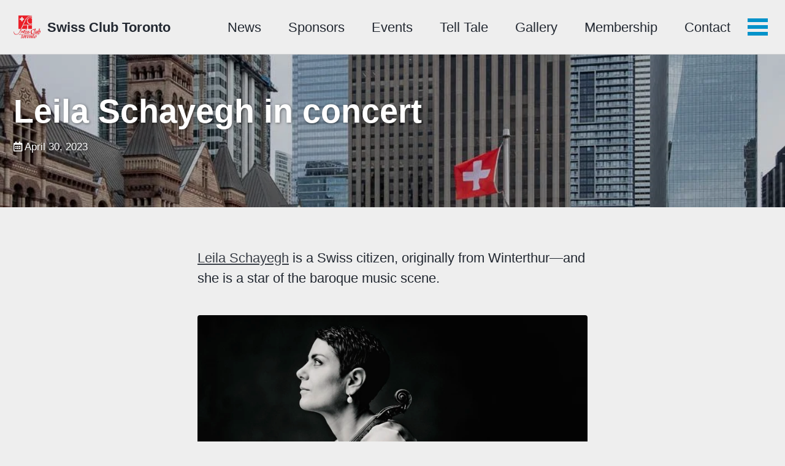

--- FILE ---
content_type: text/html; charset=utf-8
request_url: https://swissclubtoronto.ca/2023/04/30/leila-schayegh/
body_size: 3020
content:
<!doctype html>
<!--
  Minimal Mistakes Jekyll Theme 4.24.0 by Michael Rose
  Copyright 2013-2020 Michael Rose - mademistakes.com | @mmistakes
  Free for personal and commercial use under the MIT license
  https://github.com/mmistakes/minimal-mistakes/blob/master/LICENSE
-->
<html lang="en" class="no-js">
  <head>
    <meta charset="utf-8">

<!-- begin _includes/seo.html --><title>Leila Schayegh in concert &#124; Swiss Club Toronto</title>
<meta name="description" content="Leila Schayegh is a Swiss citizen, originally from Winterthur&#8212;and she is a star of the baroque music scene.">



<meta property="og:type" content="article">
<meta property="og:locale" content="en_CA">
<meta property="og:site_name" content="Swiss Club Toronto">
<meta property="og:title" content="Leila Schayegh in concert">
<meta property="og:url" content="https://swissclubtoronto.ca/2023/04/30/leila-schayegh/">


  <meta property="og:description" content="Leila Schayegh is a Swiss citizen, originally from Winterthur&#8212;and she is a star of the baroque music scene.">



  <meta property="og:image" content="https://swissclubtoronto.ca/assets/images/header.webp">



  <meta name="twitter:site" content="@swissclubto">
  <meta name="twitter:title" content="Leila Schayegh in concert">
  <meta name="twitter:description" content="Leila Schayegh is a Swiss citizen, originally from Winterthur&#8212;and she is a star of the baroque music scene.">
  <meta name="twitter:url" content="https://swissclubtoronto.ca/2023/04/30/leila-schayegh/">

  
    <meta name="twitter:card" content="summary_large_image">
    <meta name="twitter:image" content="https://swissclubtoronto.ca/assets/images/header.webp">
  

  



  <meta property="article:published_time" content="2023-04-30T18:59:04-04:00">



  <meta property="article:modified_time" content="2023-04-30T19:27:18-04:00">



  

  


<link rel="canonical" href="https://swissclubtoronto.ca/2023/04/30/leila-schayegh/">




<script type="application/ld+json">
  {
    "@context": "https://schema.org",
    
      "@type": "Organization",
      "url": "https://swissclubtoronto.ca/",
      "logo": "https://swissclubtoronto.ca/assets/images/logo.webp"
    
  }
</script>







<!-- end _includes/seo.html -->



  <link href="/feed.xml" type="application/atom+xml" rel="alternate" title="Swiss Club Toronto Feed">


<!-- https://t.co/dKP3o1e -->
<meta name="viewport" content="width=device-width, initial-scale=1.0">

<script>
  document.documentElement.className = document.documentElement.className.replace(/\bno-js\b/g, '') + ' js ';
</script>

<!-- For all browsers -->
<link rel="stylesheet" href="/assets/css/main.css">
<link rel="preload" href="https://cdn.jsdelivr.net/npm/@fortawesome/fontawesome-free@5/css/all.min.css" as="style" onload="this.onload=null;this.rel='stylesheet'">
<noscript><link rel="stylesheet" href="https://cdn.jsdelivr.net/npm/@fortawesome/fontawesome-free@5/css/all.min.css"></noscript>


  
    <script src="https://identity.netlify.com/v1/netlify-identity-widget.js"></script>
  


    <!-- start custom head snippets -->
<link rel="apple-touch-icon" sizes="180x180" href="/assets/favicons/apple-touch-icon.png">
<link rel="icon" type="image/png" sizes="32x32" href="/assets/favicons/favicon-32x32.png">
<link rel="icon" type="image/png" sizes="16x16" href="/assets/favicons/favicon-16x16.png">
<link rel="manifest" href="/assets/favicons/site.webmanifest">
<link rel="mask-icon" href="/assets/favicons/safari-pinned-tab.svg" color="#ff3333">
<link rel="shortcut icon" href="/assets/favicons/favicon.ico">
<meta name="msapplication-TileColor" content="#ffffff">
<meta name="msapplication-config" content="/assets/favicons/browserconfig.xml">
<meta name="theme-color" content="#ffffff">
<!-- end custom head snippets -->

  </head>

  <body class="layout--single">
    <nav class="skip-links">
  <ul>
    <li><a href="#site-nav" class="screen-reader-shortcut">Skip to primary navigation</a></li>
    <li><a href="#main" class="screen-reader-shortcut">Skip to content</a></li>
    <li><a href="#footer" class="screen-reader-shortcut">Skip to footer</a></li>
  </ul>
</nav>

    <!--[if lt IE 9]>
<div class="notice--danger align-center" style="margin: 0;">You are using an <strong>outdated</strong> browser. Please <a href="https://browsehappy.com/">upgrade your browser</a> to improve your experience.</div>
<![endif]-->

    

<div class="masthead">
  <div class="masthead__inner-wrap">
    <div class="masthead__menu">
      <nav id="site-nav" class="greedy-nav">
        
          <a class="site-logo" href="/"><img src="/assets/images/logo.webp" alt="Swiss Club Toronto"></a>
        
        <a class="site-title" href="/">
          Swiss Club Toronto
          
        </a>
        <ul class="visible-links"><li class="masthead__menu-item">
              <a href="/news/">News</a>
            </li><li class="masthead__menu-item">
              <a href="/sponsors/">Sponsors</a>
            </li><li class="masthead__menu-item">
              <a href="/events/">Events</a>
            </li><li class="masthead__menu-item">
              <a href="/telltale/">Tell Tale</a>
            </li><li class="masthead__menu-item">
              <a href="/gallery/">Gallery</a>
            </li><li class="masthead__menu-item">
              <a href="/membership/">Membership</a>
            </li><li class="masthead__menu-item">
              <a href="/contact/">Contact</a>
            </li><li class="masthead__menu-item">
              <a href="/volunteers/">Volunteers</a>
            </li><li class="masthead__menu-item">
              <a href="/inmemoriam/">In Memoriam</a>
            </li><li class="masthead__menu-item">
              <a href="/orders/">Food Orders</a>
            </li></ul>
        
        <button class="greedy-nav__toggle hidden" type="button">
          <span class="visually-hidden">Toggle menu</span>
          <div class="navicon"></div>
        </button>
        <ul class="hidden-links hidden"></ul>
      </nav>
    </div>
  </div>
</div>


    <div class="initial-content">
      
  







<div class="page__hero--overlay"
  style=" background-image: linear-gradient(rgba(0, 0, 0, 0.2), rgba(0, 0, 0, 0.2)), url('/assets/images/header.webp');"
>
  
    <div class="wrapper">
      <h1 id="page-title" class="page__title" itemprop="headline">
        
          Leila Schayegh in concert

        
      </h1>
      
      

  <p class="page__meta">
    
      
      <span class="page__meta-date">
        <i class="far fa-calendar-alt" aria-hidden="true"></i>
        
        <time datetime="2023-04-30T18:59:04-04:00">April 30, 2023</time>
      </span>
    

    

    
  </p>


      
      
    </div>
  
  
</div>





<div id="main" role="main">
  


  <article class="page" itemscope itemtype="https://schema.org/CreativeWork">
    <meta itemprop="headline" content="Leila Schayegh in concert">
    <meta itemprop="description" content="Leila Schayegh is a Swiss citizen, originally from Winterthur&#8212;and she is a star of the baroque music scene.">
    <meta itemprop="datePublished" content="2023-04-30T18:59:04-04:00">
    <meta itemprop="dateModified" content="2023-04-30T19:27:18-04:00">

    <div class="page__inner-wrap">
      

      <section class="page__content" itemprop="text">
        
        <p><a href="https://leilaschayegh.com/wp/">Leila Schayegh</a> is a Swiss citizen, originally from Winterthur&#8212;and she is a star of the baroque music scene.</p>

<figure class="">
  <img src="/assets/images/2023-04-30-leila-schayegh.webp" alt="" /><figcaption>
      Marco Borggreve, <a href="https://creativecommons.org/licenses/by-nc-nd/4.0/">CC BY-NC-ND
4.0</a>, via
<a href="https://leilaschayegh.com/wp/">leilaschayegh.com</a>

    </figcaption></figure>

<p>She performs at three concerts, on May 12, 13, and 14, in Jeanne Lamon Hall, <i class="fas fa-fw fa-map-marked-alt"></i>
<a href="https://www.google.com/maps/search/?api=1&amp;query=Trinity-St.+Paul%27s+Centre">Trinity-St. Paul&#8217;s Centre</a>, with the
Toronto-based <a href="https://tafelmusik.org/"><em>Tafelmusik</em></a> baroque orchestra; see the <a href="https://tafelmusik.org/concerts-events/concerts/french-baroque/">event website</a>
for more details.</p>


        
      </section>

      <footer class="page__meta">
        
        


        

  <p class="page__date"><strong><i class="fas fa-fw fa-calendar-alt" aria-hidden="true"></i> Updated:</strong> <time datetime="2023-04-30">April 30, 2023</time></p>


      </footer>

      

      
  <nav class="pagination">
    
      <a href="/2023/04/18/agm-update/" class="pagination--pager" title="Updates from the annual general meeting
">Previous</a>
    
    
      <a href="/2023/05/07/agm-minutes/" class="pagination--pager" title="Minutes of the Annual General Meeting for 2022
">Next</a>
    
  </nav>

    </div>

    
  </article>

  
  
</div>

    </div>

    

    <div id="footer" class="page__footer">
      <footer>
        <!-- start custom footer snippets -->

<!-- end custom footer snippets -->
        <div class="page__footer-follow">
  <ul class="social-icons">
    
      <li><strong>Follow:</strong></li>
    

    
      
        
          <li><a href="https://www.facebook.com/swissclubtoronto" rel="nofollow noopener noreferrer"><i class="fab fa-fw fa-facebook-f icon-black" aria-hidden="true"></i> Facebook</a></li>
        
      
        
          <li><a href="https://www.instagram.com/swissclubto/" rel="nofollow noopener noreferrer"><i class="fab fa-fw fa-instagram icon-black" aria-hidden="true"></i> Instagram</a></li>
        
      
        
          <li><a href="https://twitter.com/swissclubto" rel="nofollow noopener noreferrer"><i class="fab fa-fw fa-twitter icon-black" aria-hidden="true"></i> Twitter</a></li>
        
      
        
          <li><a href="https://www.linkedin.com/company/swissclubto/" rel="nofollow noopener noreferrer"><i class="fab fa-fw fa-linkedin-in icon-black" aria-hidden="true"></i> LinkedIn</a></li>
        
      
        
          <li><a href="https://github.com/swissclubto" rel="nofollow noopener noreferrer"><i class="fab fa-fw fa-github icon-black" aria-hidden="true"></i> GitHub</a></li>
        
      
    

    
      <li><a href="/feed.xml"><i class="fas fa-fw fa-rss-square" aria-hidden="true"></i> News</a></li>
        <li><a href="/feed/events.xml"><i class="fas fa-fw fa-rss-square" aria-hidden="true"></i> Events</a></li>
        <li><a href="/feed/gallery.xml"><i class="fas fa-fw fa-rss-square" aria-hidden="true"></i> Gallery</a></li>
  </ul>
</div>

<div class="page__footer-copyright">&copy; 2025 Swiss Club Toronto. Powered by <a href="https://jekyllrb.com" rel="nofollow">Jekyll</a> &amp; <a href="https://mademistakes.com/work/minimal-mistakes-jekyll-theme/" rel="nofollow">Minimal Mistakes</a>.</div>

      </footer>
    </div>

    
  <script src="/assets/js/main.min.js"></script>







  <!-- start custom analytics snippet -->
<script
  data-goatcounter="https://swissclubto.goatcounter.com/count"
  async src="//gc.zgo.at/count.js">
</script>
<!-- end custom analytics snippet -->







  
    <script src="/assets/js/dimcalendar.js"></script>
  



  </body>
</html>


--- FILE ---
content_type: text/css; charset=utf-8
request_url: https://swissclubtoronto.ca/assets/css/main.css
body_size: 17943
content:
@charset "UTF-8";
/* Make all footer icons black */
footer i.fa-rss-square,
.icon-black {
  color: #000 !important;
}

/* Event page calendar */
div.calendar {
  display: grid;
  gap: 15px;
  grid-template-columns: repeat(auto-fill, minmax(13.5em, 1fr));
}

div.monthcard {
  border: solid 1px black;
  padding: 5%;
}
div.monthcard h3.monthlabel {
  margin-top: 0.5em;
}
div.monthcard tr td {
  font-size: 110%;
}
div.monthcard tr td:first-child {
  text-align: end;
}
div.monthcard tr td:last-child {
  width: 100%;
}
div.monthcard tr:nth-child(even) {
  background-color: #e2e4e5;
}
div.monthcard.dim {
  border-color: rgba(34, 40, 49, 0.44);
}
div.monthcard.dim a,
div.monthcard.dim h3,
div.monthcard.dim td {
  color: rgba(34, 40, 49, 0.44);
}
div.monthcard.dim tr.dim {
  background-color: rgba(226, 228, 229, 0.5);
}
div.monthcard.current {
  background-color: #e2e4e5;
  border-width: 2px;
}
div.monthcard.current table tr a.dim,
div.monthcard.current table tr td.dim {
  color: rgba(34, 40, 49, 0.44);
}
div.monthcard.current table tr:nth-child(even) {
  background-color: #eee;
}
div.monthcard.current table tr.current a,
div.monthcard.current table tr.current td {
  font-weight: bold;
}

/* ==========================================================================
   Air skin
   ========================================================================== */
/* Colors */
.page__footer {
  color: #fff !important;
}

.page__footer-follow .social-icons .svg-inline--fa {
  color: inherit;
}

/*!
 * Minimal Mistakes Jekyll Theme 4.24.0 by Michael Rose
 * Copyright 2013-2020 Michael Rose - mademistakes.com | @mmistakes
 * Licensed under MIT (https://github.com/mmistakes/minimal-mistakes/blob/master/LICENSE)
*/
/* Variables */
/* ==========================================================================
   Variables
   ========================================================================== */
/*
   Typography
   ========================================================================== */
/* paragraph indention */
/* system typefaces */
/* sans serif typefaces */
/* serif typefaces */
/* type scale */
/* headline scale */
/*
   Colors
   ========================================================================== */
/* YIQ color contrast */
/* brands */
/* links */
/* notices */
/* syntax highlighting (base16) */
/*
   Breakpoints
   ========================================================================== */
/*
   Grid
   ========================================================================== */
/*
   Other
   ========================================================================== */
/* Mixins and functions */
/* Magnific Popup CSS */
.mfp-counter {
  font-family: Georgia, Times, serif;
}

.mfp-bg {
  top: 0;
  left: 0;
  width: 100%;
  height: 100%;
  z-index: 1042;
  overflow: hidden;
  position: fixed;
  background: #000;
  opacity: 0.8;
  filter: alpha(opacity=80);
}

.mfp-wrap {
  top: 0;
  left: 0;
  width: 100%;
  height: 100%;
  z-index: 1043;
  position: fixed;
  outline: none !important;
  -webkit-backface-visibility: hidden;
}

.mfp-container {
  text-align: center;
  position: absolute;
  width: 100%;
  height: 100%;
  left: 0;
  top: 0;
  padding: 0 8px;
  -webkit-box-sizing: border-box;
  -moz-box-sizing: border-box;
  box-sizing: border-box;
}

.mfp-container:before {
  content: "";
  display: inline-block;
  height: 100%;
  vertical-align: middle;
}

.mfp-align-top .mfp-container:before {
  display: none;
}

.mfp-content {
  position: relative;
  display: inline-block;
  vertical-align: middle;
  margin: 0 auto;
  text-align: left;
  z-index: 1045;
}

.mfp-inline-holder .mfp-content,
.mfp-ajax-holder .mfp-content {
  width: 100%;
  cursor: auto;
}

.mfp-ajax-cur {
  cursor: progress;
}

.mfp-zoom-out-cur, .mfp-zoom-out-cur .mfp-image-holder .mfp-close {
  cursor: -moz-zoom-out;
  cursor: -webkit-zoom-out;
  cursor: zoom-out;
}

.mfp-zoom {
  cursor: pointer;
  cursor: -webkit-zoom-in;
  cursor: -moz-zoom-in;
  cursor: zoom-in;
}

.mfp-auto-cursor .mfp-content {
  cursor: auto;
}

.mfp-close,
.mfp-arrow,
.mfp-preloader,
.mfp-counter {
  -webkit-user-select: none;
  -moz-user-select: none;
  user-select: none;
}

.mfp-loading.mfp-figure {
  display: none;
}

.mfp-hide {
  display: none !important;
}

.mfp-preloader {
  color: #ccc;
  position: absolute;
  top: 50%;
  width: auto;
  text-align: center;
  margin-top: -0.8em;
  left: 8px;
  right: 8px;
  z-index: 1044;
}
.mfp-preloader a {
  color: #ccc;
}
.mfp-preloader a:hover {
  color: #fff;
}

.mfp-s-ready .mfp-preloader {
  display: none;
}

.mfp-s-error .mfp-content {
  display: none;
}

button.mfp-close, button.mfp-arrow {
  overflow: visible;
  cursor: pointer;
  background: transparent;
  border: 0;
  -webkit-appearance: none;
  display: block;
  outline: none;
  padding: 0;
  z-index: 1046;
  -webkit-box-shadow: none;
  box-shadow: none;
}
button::-moz-focus-inner {
  padding: 0;
  border: 0;
}

.mfp-close {
  width: 44px;
  height: 44px;
  line-height: 44px;
  position: absolute;
  right: 0;
  top: 0;
  text-decoration: none;
  text-align: center;
  opacity: 1;
  filter: alpha(opacity=100);
  padding: 0 0 18px 10px;
  color: #fff;
  font-style: normal;
  font-size: 28px;
  font-family: Georgia, Times, serif;
}
.mfp-close:hover, .mfp-close:focus {
  opacity: 1;
  filter: alpha(opacity=100);
}
.mfp-close:active {
  top: 1px;
}

.mfp-close-btn-in .mfp-close {
  color: #fff;
}

.mfp-image-holder .mfp-close,
.mfp-iframe-holder .mfp-close {
  color: #fff;
  right: -6px;
  text-align: right;
  padding-right: 6px;
  width: 100%;
}

.mfp-counter {
  position: absolute;
  top: 0;
  right: 0;
  color: #ccc;
  font-size: 12px;
  line-height: 18px;
}

.mfp-arrow {
  position: absolute;
  opacity: 1;
  filter: alpha(opacity=100);
  margin: 0;
  top: 50%;
  margin-top: -55px;
  padding: 0;
  width: 90px;
  height: 110px;
  -webkit-tap-highlight-color: rgba(0, 0, 0, 0);
}
.mfp-arrow:active {
  margin-top: -54px;
}
.mfp-arrow:hover, .mfp-arrow:focus {
  opacity: 1;
  filter: alpha(opacity=100);
}
.mfp-arrow:before, .mfp-arrow:after,
.mfp-arrow .mfp-b,
.mfp-arrow .mfp-a {
  content: "";
  display: block;
  width: 0;
  height: 0;
  position: absolute;
  left: 0;
  top: 0;
  margin-top: 35px;
  margin-left: 35px;
  border: medium inset transparent;
}
.mfp-arrow:after,
.mfp-arrow .mfp-a {
  border-top-width: 13px;
  border-bottom-width: 13px;
  top: 8px;
}
.mfp-arrow:before,
.mfp-arrow .mfp-b {
  border-top-width: 21px;
  border-bottom-width: 21px;
  opacity: 0.7;
}

.mfp-arrow-left {
  left: 0;
}
.mfp-arrow-left:after,
.mfp-arrow-left .mfp-a {
  border-right: 17px solid #fff;
  margin-left: 31px;
}
.mfp-arrow-left:before,
.mfp-arrow-left .mfp-b {
  margin-left: 25px;
  border-right: 27px solid #fff;
}

.mfp-arrow-right {
  right: 0;
}
.mfp-arrow-right:after,
.mfp-arrow-right .mfp-a {
  border-left: 17px solid #fff;
  margin-left: 39px;
}
.mfp-arrow-right:before,
.mfp-arrow-right .mfp-b {
  border-left: 27px solid #fff;
}

.mfp-iframe-holder {
  padding-top: 40px;
  padding-bottom: 40px;
}
.mfp-iframe-holder .mfp-content {
  line-height: 0;
  width: 100%;
  max-width: 900px;
}
.mfp-iframe-holder .mfp-close {
  top: -40px;
}

.mfp-iframe-scaler {
  width: 100%;
  height: 0;
  overflow: hidden;
  padding-top: 56.25%;
}
.mfp-iframe-scaler iframe {
  position: absolute;
  display: block;
  top: 0;
  left: 0;
  width: 100%;
  height: 100%;
  box-shadow: 0 0 8px rgba(0, 0, 0, 0.6);
  background: #000;
}

/* Main image in popup */
img.mfp-img {
  width: auto;
  max-width: 100%;
  height: auto;
  display: block;
  line-height: 0;
  -webkit-box-sizing: border-box;
  -moz-box-sizing: border-box;
  box-sizing: border-box;
  padding: 40px 0 40px;
  margin: 0 auto;
}

/* The shadow behind the image */
.mfp-figure {
  line-height: 0;
}
.mfp-figure:after {
  content: "";
  position: absolute;
  left: 0;
  top: 40px;
  bottom: 40px;
  display: block;
  right: 0;
  width: auto;
  height: auto;
  z-index: -1;
  box-shadow: 0 0 8px rgba(0, 0, 0, 0.6);
  background: #444;
}
.mfp-figure small {
  color: #bdbdbd;
  display: block;
  font-size: 12px;
  line-height: 14px;
}
.mfp-figure figure {
  margin: 0;
}
.mfp-figure figcaption {
  margin-top: 0;
  margin-bottom: 0;
}

.mfp-bottom-bar {
  margin-top: -36px;
  position: absolute;
  top: 100%;
  left: 0;
  width: 100%;
  cursor: auto;
}

.mfp-title {
  text-align: left;
  line-height: 18px;
  color: #f3f3f3;
  word-wrap: break-word;
  padding-right: 36px;
}

.mfp-image-holder .mfp-content {
  max-width: 100%;
}

.mfp-gallery .mfp-image-holder .mfp-figure {
  cursor: pointer;
}

@media screen and (max-width: 800px) and (orientation: landscape), screen and (max-height: 300px) {
  /**
   * Remove all paddings around the image on small screen
   */
  .mfp-img-mobile .mfp-image-holder {
    padding-left: 0;
    padding-right: 0;
  }
  .mfp-img-mobile img.mfp-img {
    padding: 0;
  }
  .mfp-img-mobile .mfp-figure:after {
    top: 0;
    bottom: 0;
  }
  .mfp-img-mobile .mfp-figure small {
    display: inline;
    margin-left: 5px;
  }
  .mfp-img-mobile .mfp-bottom-bar {
    background: rgba(0, 0, 0, 0.6);
    bottom: 0;
    margin: 0;
    top: auto;
    padding: 3px 5px;
    position: fixed;
    -webkit-box-sizing: border-box;
    -moz-box-sizing: border-box;
    box-sizing: border-box;
  }
  .mfp-img-mobile .mfp-bottom-bar:empty {
    padding: 0;
  }
  .mfp-img-mobile .mfp-counter {
    right: 5px;
    top: 3px;
  }
  .mfp-img-mobile .mfp-close {
    top: 0;
    right: 0;
    width: 35px;
    height: 35px;
    line-height: 35px;
    background: rgba(0, 0, 0, 0.6);
    position: fixed;
    text-align: center;
    padding: 0;
  }
}
@media all and (max-width: 900px) {
  .mfp-arrow {
    -webkit-transform: scale(0.75);
    transform: scale(0.75);
  }
  .mfp-arrow-left {
    -webkit-transform-origin: 0;
    transform-origin: 0;
  }
  .mfp-arrow-right {
    -webkit-transform-origin: 100%;
    transform-origin: 100%;
  }
  .mfp-container {
    padding-left: 6px;
    padding-right: 6px;
  }
}
.mfp-ie7 .mfp-img {
  padding: 0;
}
.mfp-ie7 .mfp-bottom-bar {
  width: 600px;
  left: 50%;
  margin-left: -300px;
  margin-top: 5px;
  padding-bottom: 5px;
}
.mfp-ie7 .mfp-container {
  padding: 0;
}
.mfp-ie7 .mfp-content {
  padding-top: 44px;
}
.mfp-ie7 .mfp-close {
  top: 0;
  right: 0;
  padding-top: 0;
}

/* ==========================================================================
   MIXINS
   ========================================================================== */
button:focus, a:focus {
  /* Default*/
  outline: thin dotted #0092ca;
  /* Webkit*/
  outline: 5px auto #0092ca;
  outline-offset: -2px;
}

/*
   em function
   ========================================================================== */
/*
   Bourbon clearfix
   ========================================================================== */
/*
  * Provides an easy way to include a clearfix for containing floats.
  * link http://cssmojo.com/latest_new_clearfix_so_far/
  *
  * example scss - Usage
  *
  * .element {
  *   @include clearfix;
  * }
  *
  * example css - CSS Output
  *
  * .element::after {
  *   clear: both;
  *   content: "";
  *   display: table;
  * }
*/
/*
   Compass YIQ Color Contrast
   https://github.com/easy-designs/yiq-color-contrast
   ========================================================================== */
/* Core CSS */
/* ==========================================================================
   STYLE RESETS
   ========================================================================== */
* {
  box-sizing: border-box;
}

html {
  /* apply a natural box layout model to all elements */
  box-sizing: border-box;
  background-color: #eeeeee;
  font-size: 16px;
  -webkit-text-size-adjust: 100%;
  -ms-text-size-adjust: 100%;
}
@media (min-width: 48em) {
  html {
    font-size: 18px;
  }
}
@media (min-width: 64em) {
  html {
    font-size: 20px;
  }
}
@media (min-width: 80em) {
  html {
    font-size: 22px;
  }
}

/* Remove margin */
body {
  margin: 0;
}

/* Selected elements */
::-moz-selection {
  color: #fff;
  background: #000;
}

::selection {
  color: #fff;
  background: #000;
}

/* Display HTML5 elements in IE6-9 and FF3 */
article,
aside,
details,
figcaption,
figure,
footer,
header,
hgroup,
main,
nav,
section {
  display: block;
}

/* Display block in IE6-9 and FF3 */
audio,
canvas,
video {
  display: inline-block;
  *display: inline;
  *zoom: 1;
}

/* Prevents modern browsers from displaying 'audio' without controls */
audio:not([controls]) {
  display: none;
}

a {
  color: #393e46;
}

/* Apply focus state */
/* Remove outline from links */
a:hover,
a:active {
  outline: 0;
}

/* Prevent sub and sup affecting line-height in all browsers */
sub,
sup {
  position: relative;
  font-size: 75%;
  line-height: 0;
  vertical-align: baseline;
}

sup {
  top: -0.5em;
}

sub {
  bottom: -0.25em;
}

/* img border in anchor's and image quality */
img {
  /* Responsive images (ensure images don't scale beyond their parents) */
  max-width: 100%; /* part 1: Set a maximum relative to the parent*/
  width: auto\9 ; /* IE7-8 need help adjusting responsive images*/
  height: auto; /* part 2: Scale the height according to the width, otherwise you get stretching*/
  vertical-align: middle;
  border: 0;
  -ms-interpolation-mode: bicubic;
}

/* Prevent max-width from affecting Google Maps */
#map_canvas img,
.google-maps img {
  max-width: none;
}

/* Consistent form font size in all browsers, margin changes, misc */
button,
input,
select,
textarea {
  margin: 0;
  font-size: 100%;
  vertical-align: middle;
}

button,
input {
  *overflow: visible; /* inner spacing ie IE6/7*/
  line-height: normal; /* FF3/4 have !important on line-height in UA stylesheet*/
}

button::-moz-focus-inner,
input::-moz-focus-inner { /* inner padding and border oddities in FF3/4*/
  padding: 0;
  border: 0;
}

button,
html input[type=button],
input[type=reset],
input[type=submit] {
  -webkit-appearance: button; /* corrects inability to style clickable `input` types in iOS*/
  cursor: pointer; /* improves usability and consistency of cursor style between image-type `input` and others*/
}

label,
select,
button,
input[type=button],
input[type=reset],
input[type=submit],
input[type=radio],
input[type=checkbox] {
  cursor: pointer; /* improves usability and consistency of cursor style between image-type `input` and others*/
}

input[type=search] { /* Appearance in Safari/Chrome*/
  box-sizing: border-box;
  -webkit-appearance: textfield;
}

input[type=search]::-webkit-search-decoration,
input[type=search]::-webkit-search-cancel-button {
  -webkit-appearance: none; /* inner-padding issues in Chrome OSX, Safari 5*/
}

textarea {
  overflow: auto; /* remove vertical scrollbar in IE6-9*/
  vertical-align: top; /* readability and alignment cross-browser*/
}

/* ==========================================================================
   BASE ELEMENTS
   ========================================================================== */
html {
  /* sticky footer fix */
  position: relative;
  min-height: 100%;
}

body {
  margin: 0;
  padding: 0;
  color: #222831;
  font-family: -apple-system, BlinkMacSystemFont, "Roboto", "Segoe UI", "Helvetica Neue", "Lucida Grande", Arial, sans-serif;
  line-height: 1.5;
}
body.overflow--hidden {
  /* when primary navigation is visible, the content in the background won't scroll */
  overflow: hidden;
}

h1,
h2,
h3,
h4,
h5,
h6 {
  margin: 2em 0 0.5em;
  line-height: 1.2;
  font-family: -apple-system, BlinkMacSystemFont, "Roboto", "Segoe UI", "Helvetica Neue", "Lucida Grande", Arial, sans-serif;
  font-weight: bold;
}

h1 {
  margin-top: 0;
  font-size: 1.563em;
}

h2 {
  font-size: 1.25em;
}

h3 {
  font-size: 1.125em;
}

h4 {
  font-size: 1.0625em;
}

h5 {
  font-size: 1.03125em;
}

h6 {
  font-size: 1em;
}

small,
.small {
  font-size: 0.75em;
}

p {
  margin-bottom: 1.3em;
}

u,
ins {
  text-decoration: none;
  border-bottom: 1px solid #222831;
}
u a,
ins a {
  color: inherit;
}

del a {
  color: inherit;
}

/* reduce orphans and widows when printing */
p,
pre,
blockquote,
ul,
ol,
dl,
figure,
table,
fieldset {
  orphans: 3;
  widows: 3;
}

/* abbreviations */
abbr[title],
abbr[data-original-title] {
  text-decoration: none;
  cursor: help;
  border-bottom: 1px dotted #222831;
}

/* blockquotes */
blockquote {
  margin: 2em 1em 2em 0;
  padding-left: 1em;
  padding-right: 1em;
  font-style: italic;
  border-left: 0.25em solid #0092ca;
}
blockquote cite {
  font-style: italic;
}
blockquote cite:before {
  content: "—";
  padding-right: 5px;
}

/* links */
a:visited {
  color: rgb(86.7, 90.95, 97.75);
}
a:hover {
  color: rgb(42.75, 46.5, 52.5);
  outline: 0;
}

/* buttons */
/* code */
tt,
code,
kbd,
samp,
pre {
  font-family: Monaco, Consolas, "Lucida Console", monospace;
}

pre {
  overflow-x: auto; /* add scrollbars to wide code blocks*/
}

p > code,
a > code,
li > code,
figcaption > code,
td > code {
  padding-top: 0.1rem;
  padding-bottom: 0.1rem;
  font-size: 0.8em;
  background: #fafafa;
  border-radius: 4px;
}
p > code:before, p > code:after,
a > code:before,
a > code:after,
li > code:before,
li > code:after,
figcaption > code:before,
figcaption > code:after,
td > code:before,
td > code:after {
  letter-spacing: -0.2em;
  content: " "; /* non-breaking space*/
}

/* horizontal rule */
hr {
  display: block;
  margin: 1em 0;
  border: 0;
  border-top: 1px solid rgb(205.5, 206.75, 208.75);
}

/* lists */
ul li,
ol li {
  margin-bottom: 0.5em;
}

li ul,
li ol {
  margin-top: 0.5em;
}

/*
   Media and embeds
   ========================================================================== */
/* Figures and images */
figure {
  display: -webkit-box;
  display: flex;
  -webkit-box-pack: justify;
  justify-content: space-between;
  -webkit-box-align: start;
  align-items: flex-start;
  flex-wrap: wrap;
  margin: 2em 0;
}
figure img,
figure iframe,
figure .fluid-width-video-wrapper {
  margin-bottom: 1em;
}
figure img {
  width: 100%;
  border-radius: 4px;
  -webkit-transition: all 0.2s ease-in-out;
  transition: all 0.2s ease-in-out;
}
figure > a {
  display: block;
}
@media (min-width: 37.5em) {
  figure.half > a,
  figure.half > img {
    width: calc(50% - 0.5em);
  }
}
figure.half figcaption {
  width: 100%;
}
@media (min-width: 37.5em) {
  figure.third > a,
  figure.third > img {
    width: calc(33.3333% - 0.5em);
  }
}
figure.third figcaption {
  width: 100%;
}

/* Figure captions */
figcaption {
  margin-bottom: 0.5em;
  color: #393e46;
  font-family: Georgia, Times, serif;
  font-size: 0.75em;
}
figcaption a {
  -webkit-transition: all 0.2s ease-in-out;
  transition: all 0.2s ease-in-out;
}
figcaption a:hover {
  color: rgb(42.75, 46.5, 52.5);
}

/* Fix IE9 SVG bug */
svg:not(:root) {
  overflow: hidden;
}

/*
   Navigation lists
   ========================================================================== */
/**
 * Removes margins, padding, and bullet points from navigation lists
 *
 * Example usage:
 * <nav>
 *    <ul>
 *      <li><a href="#link-1">Link 1</a></li>
 *      <li><a href="#link-2">Link 2</a></li>
 *      <li><a href="#link-3">Link 3</a></li>
 *    </ul>
 *  </nav>
 */
nav {
  /* override white-space for nested lists */
}
nav ul {
  margin: 0;
  padding: 0;
}
nav li {
  list-style: none;
}
nav a {
  text-decoration: none;
}
nav ul li,
nav ol li {
  margin-bottom: 0;
}
nav li ul,
nav li ol {
  margin-top: 0;
}

/*
   Global animation transition
   ========================================================================== */
b,
i,
strong,
em,
blockquote,
p,
q,
span,
figure,
img,
h1,
h2,
header,
input,
a,
tr,
td,
form button,
input[type=submit],
.btn,
.highlight,
.archive__item-teaser {
  -webkit-transition: all 0.2s ease-in-out;
  transition: all 0.2s ease-in-out;
}

/* ==========================================================================
   Forms
   ========================================================================== */
form {
  margin: 0 0 5px 0;
  padding: 1em;
  background-color: rgb(241.7, 242.5, 243.1);
}
form fieldset {
  margin-bottom: 5px;
  padding: 0;
  border-width: 0;
}
form legend {
  display: block;
  width: 100%;
  margin-bottom: 10px;
  *margin-left: -7px;
  padding: 0;
  color: #222831;
  border: 0;
  white-space: normal;
}
form p {
  margin-bottom: 2.5px;
}
form ul {
  list-style-type: none;
  margin: 0 0 5px 0;
  padding: 0;
}
form br {
  display: none;
}

label,
input,
button,
select,
textarea {
  vertical-align: baseline;
  *vertical-align: middle;
}

input,
button,
select,
textarea {
  box-sizing: border-box;
  font-family: -apple-system, BlinkMacSystemFont, "Roboto", "Segoe UI", "Helvetica Neue", "Lucida Grande", Arial, sans-serif;
}

label {
  display: block;
  margin-bottom: 0.25em;
  color: #222831;
  cursor: pointer;
}
label small {
  font-size: 0.75em;
}
label input,
label textarea,
label select {
  display: block;
}

input,
textarea,
select {
  display: inline-block;
  width: 100%;
  padding: 0.25em;
  margin-bottom: 0.5em;
  color: #222831;
  background-color: #eeeeee;
  border: rgb(205.5, 206.75, 208.75);
  border-radius: 4px;
  box-shadow: 0 1px 1px rgba(0, 0, 0, 0.125);
}

.input-mini {
  width: 60px;
}

.input-small {
  width: 90px;
}

input[type=image],
input[type=checkbox],
input[type=radio] {
  width: auto;
  height: auto;
  padding: 0;
  margin: 3px 0;
  *margin-top: 0;
  line-height: normal;
  cursor: pointer;
  border-radius: 0;
  border: 0 \9 ;
  box-shadow: none;
}

input[type=checkbox],
input[type=radio] {
  box-sizing: border-box;
  padding: 0;
  *width: 13px;
  *height: 13px;
}

input[type=image] {
  border: 0;
}

input[type=file] {
  width: auto;
  padding: initial;
  line-height: initial;
  border: initial;
  background-color: transparent;
  background-color: initial;
  box-shadow: none;
}

input[type=button],
input[type=reset],
input[type=submit] {
  width: auto;
  height: auto;
  cursor: pointer;
  *overflow: visible;
}

select,
input[type=file] {
  *margin-top: 4px;
}

select {
  width: auto;
  background-color: #fff;
}

select[multiple],
select[size] {
  height: auto;
}

textarea {
  resize: vertical;
  height: auto;
  overflow: auto;
  vertical-align: top;
}

input[type=hidden] {
  display: none;
}

.form {
  position: relative;
}

.radio,
.checkbox {
  padding-left: 18px;
  font-weight: normal;
}

.radio input[type=radio],
.checkbox input[type=checkbox] {
  float: left;
  margin-left: -18px;
}

.radio.inline,
.checkbox.inline {
  display: inline-block;
  padding-top: 5px;
  margin-bottom: 0;
  vertical-align: middle;
}

.radio.inline + .radio.inline,
.checkbox.inline + .checkbox.inline {
  margin-left: 10px;
}

/*
     Disabled state
     ========================================================================== */
input[disabled],
select[disabled],
textarea[disabled],
input[readonly],
select[readonly],
textarea[readonly] {
  opacity: 0.5;
  cursor: not-allowed;
}

/*
     Focus & active state
     ========================================================================== */
input:focus,
textarea:focus {
  border-color: #0092ca;
  outline: 0;
  outline: thin dotted \9 ;
  box-shadow: inset 0 1px 3px rgba(34, 40, 49, 0.06), 0 0 5px rgba(0, 146, 202, 0.7);
}

input[type=file]:focus,
input[type=radio]:focus,
input[type=checkbox]:focus,
select:focus {
  box-shadow: none;
}

/*
     Help text
     ========================================================================== */
.help-block,
.help-inline {
  color: #393e46;
}

.help-block {
  display: block;
  margin-bottom: 1em;
  line-height: 1em;
}

.help-inline {
  display: inline-block;
  vertical-align: middle;
  padding-left: 5px;
}

/*
     .form-group
     ========================================================================== */
.form-group {
  margin-bottom: 5px;
  padding: 0;
  border-width: 0;
}

/*
     .form-inline
     ========================================================================== */
.form-inline input,
.form-inline textarea,
.form-inline select {
  display: inline-block;
  margin-bottom: 0;
}

.form-inline label {
  display: inline-block;
}

.form-inline .radio,
.form-inline .checkbox,
.form-inline .radio {
  padding-left: 0;
  margin-bottom: 0;
  vertical-align: middle;
}

.form-inline .radio input[type=radio],
.form-inline .checkbox input[type=checkbox] {
  float: left;
  margin-left: 0;
  margin-right: 3px;
}

/*
     .form-search
     ========================================================================== */
.form-search input,
.form-search textarea,
.form-search select {
  display: inline-block;
  margin-bottom: 0;
}

.form-search .search-query {
  padding-left: 14px;
  padding-right: 14px;
  margin-bottom: 0;
  border-radius: 14px;
}

.form-search label {
  display: inline-block;
}

.form-search .radio,
.form-search .checkbox,
.form-inline .radio {
  padding-left: 0;
  margin-bottom: 0;
  vertical-align: middle;
}

.form-search .radio input[type=radio],
.form-search .checkbox input[type=checkbox] {
  float: left;
  margin-left: 0;
  margin-right: 3px;
}

/*
     .form--loading
     ========================================================================== */
.form--loading:before {
  content: "";
}

.form--loading .form__spinner {
  display: block;
}

.form:before {
  position: absolute;
  top: 0;
  left: 0;
  width: 100%;
  height: 100%;
  background-color: rgba(255, 255, 255, 0.7);
  z-index: 10;
}

.form__spinner {
  display: none;
  position: absolute;
  top: 50%;
  left: 50%;
  z-index: 11;
}

/* ==========================================================================
   TABLES
   ========================================================================== */
table {
  display: block;
  margin-bottom: 1em;
  width: 100%;
  font-family: -apple-system, BlinkMacSystemFont, "Roboto", "Segoe UI", "Helvetica Neue", "Lucida Grande", Arial, sans-serif;
  font-size: 0.75em;
  border-collapse: collapse;
  overflow-x: auto;
}
table + table {
  margin-top: 1em;
}

thead {
  background-color: rgb(205.5, 206.75, 208.75);
  border-bottom: 2px solid rgb(154.125, 155.0625, 156.5625);
}

th {
  padding: 0.5em;
  font-weight: bold;
  text-align: left;
}

td {
  padding: 0.5em;
  border-bottom: 1px solid rgb(154.125, 155.0625, 156.5625);
}

tr,
td,
th {
  vertical-align: middle;
}

/* ==========================================================================
   ANIMATIONS
   ========================================================================== */
@-webkit-keyframes intro {
  0% {
    opacity: 0;
  }
  100% {
    opacity: 1;
  }
}
@keyframes intro {
  0% {
    opacity: 0;
  }
  100% {
    opacity: 1;
  }
}
/* Components */
/* ==========================================================================
   BUTTONS
   ========================================================================== */
/*
   Default button
   ========================================================================== */
.btn {
  /* default */
  display: inline-block;
  margin-bottom: 0.25em;
  padding: 0.5em 1em;
  font-family: -apple-system, BlinkMacSystemFont, "Roboto", "Segoe UI", "Helvetica Neue", "Lucida Grande", Arial, sans-serif;
  font-size: 0.75em;
  font-weight: bold;
  text-align: center;
  text-decoration: none;
  border-width: 0;
  border-radius: 4px;
  cursor: pointer;
  /* button colors */
  /* fills width of parent container */
  /* disabled */
  /* extra large button */
  /* large button */
  /* small button */
}
.btn .icon {
  margin-right: 0.5em;
}
.btn .icon + .hidden {
  margin-left: -0.5em; /* override for hidden text*/
}
.btn--primary {
  background-color: #0092ca;
  color: #fff;
}
.btn--primary:visited {
  background-color: #0092ca;
  color: #fff;
}
.btn--primary:hover {
  background-color: rgb(0, 116.8, 161.6);
  color: #fff;
}
.btn--inverse {
  background-color: #fff;
  color: #3d4144;
  border: 1px solid rgb(205.5, 206.75, 208.75);
}
.btn--inverse:visited {
  background-color: #fff;
  color: #3d4144;
}
.btn--inverse:hover {
  background-color: #cccccc;
  color: #3d4144;
}
.btn--light-outline {
  background-color: transparent;
  color: #fff;
  border: 1px solid #fff;
}
.btn--light-outline:visited {
  background-color: transparent;
  color: #fff;
}
.btn--light-outline:hover {
  background-color: rgba(0, 0, 0, 0.2);
  color: #fff;
}
.btn--success {
  background-color: #3fa63f;
  color: #fff;
}
.btn--success:visited {
  background-color: #3fa63f;
  color: #fff;
}
.btn--success:hover {
  background-color: rgb(50.4, 132.8, 50.4);
  color: #fff;
}
.btn--warning {
  background-color: #d67f05;
  color: #fff;
}
.btn--warning:visited {
  background-color: #d67f05;
  color: #fff;
}
.btn--warning:hover {
  background-color: rgb(171.2, 101.6, 4);
  color: #fff;
}
.btn--danger {
  background-color: #ee5f5b;
  color: #fff;
}
.btn--danger:visited {
  background-color: #ee5f5b;
  color: #fff;
}
.btn--danger:hover {
  background-color: rgb(190.4, 76, 72.8);
  color: #fff;
}
.btn--info {
  background-color: #3b9cba;
  color: #fff;
}
.btn--info:visited {
  background-color: #3b9cba;
  color: #fff;
}
.btn--info:hover {
  background-color: rgb(47.2, 124.8, 148.8);
  color: #fff;
}
.btn--facebook {
  background-color: #3b5998;
  color: #fff;
}
.btn--facebook:visited {
  background-color: #3b5998;
  color: #fff;
}
.btn--facebook:hover {
  background-color: rgb(47.2, 71.2, 121.6);
  color: #fff;
}
.btn--twitter {
  background-color: #55acee;
  color: #fff;
}
.btn--twitter:visited {
  background-color: #55acee;
  color: #fff;
}
.btn--twitter:hover {
  background-color: rgb(68, 137.6, 190.4);
  color: #fff;
}
.btn--linkedin {
  background-color: #007bb6;
  color: #fff;
}
.btn--linkedin:visited {
  background-color: #007bb6;
  color: #fff;
}
.btn--linkedin:hover {
  background-color: rgb(0, 98.4, 145.6);
  color: #fff;
}
.btn--block {
  display: block;
  width: 100%;
}
.btn--block + .btn--block {
  margin-top: 0.25em;
}
.btn--disabled {
  pointer-events: none;
  cursor: not-allowed;
  filter: alpha(opacity=65);
  box-shadow: none;
  opacity: 0.65;
}
.btn--x-large {
  font-size: 1.25em;
}
.btn--large {
  font-size: 1em;
}
.btn--small {
  font-size: 0.6875em;
}

/* ==========================================================================
   NOTICE TEXT BLOCKS
   ========================================================================== */
/**
 *  Default Kramdown usage (no indents!):
 *  <div class="notice" markdown="1">
 *  #### Headline for the Notice
 *  Text for the notice
 *  </div>
 */
/* Default notice */
.notice {
  margin: 2em 0 !important; /* override*/
  padding: 1em;
  color: #222831;
  font-family: -apple-system, BlinkMacSystemFont, "Roboto", "Segoe UI", "Helvetica Neue", "Lucida Grande", Arial, sans-serif;
  font-size: 0.75em !important;
  text-indent: initial; /* override*/
  background-color: rgb(228.1, 228.9, 229.5);
  border-radius: 4px;
  box-shadow: 0 1px 1px rgba(188.5, 192.5, 195.5, 0.25);
}
.notice h4 {
  margin-top: 0 !important; /* override*/
  margin-bottom: 0.75em;
  line-height: inherit;
}
.page__content .notice h4 {
  /* using at-root to override .page-content h4 font size*/
  margin-bottom: 0;
  font-size: 1em;
}

.notice p:last-child {
  margin-bottom: 0 !important; /* override*/
}
.notice h4 + p {
  /* remove space above paragraphs that appear directly after notice headline*/
  margin-top: 0;
  padding-top: 0;
}
.notice a {
  color: rgb(169.65, 173.25, 175.95);
}
.notice a:hover {
  color: rgb(94.25, 96.25, 97.75);
}
.notice code {
  background-color: rgb(233.05, 233.45, 233.75);
}
.notice pre code {
  background-color: inherit;
}
.notice ul:last-child {
  margin-bottom: 0; /* override*/
}

/* Primary notice */
.notice--primary {
  margin: 2em 0 !important; /* override*/
  padding: 1em;
  color: #222831;
  font-family: -apple-system, BlinkMacSystemFont, "Roboto", "Segoe UI", "Helvetica Neue", "Lucida Grande", Arial, sans-serif;
  font-size: 0.75em !important;
  text-indent: initial; /* override*/
  background-color: rgb(190.4, 219.6, 230.8);
  border-radius: 4px;
  box-shadow: 0 1px 1px rgba(0, 146, 202, 0.25);
}
.notice--primary h4 {
  margin-top: 0 !important; /* override*/
  margin-bottom: 0.75em;
  line-height: inherit;
}
.page__content .notice--primary h4 {
  /* using at-root to override .page-content h4 font size*/
  margin-bottom: 0;
  font-size: 1em;
}

.notice--primary p:last-child {
  margin-bottom: 0 !important; /* override*/
}
.notice--primary h4 + p {
  /* remove space above paragraphs that appear directly after notice headline*/
  margin-top: 0;
  padding-top: 0;
}
.notice--primary a {
  color: rgb(0, 131.4, 181.8);
}
.notice--primary a:hover {
  color: #004965;
}
.notice--primary code {
  background-color: rgb(214.2, 228.8, 234.4);
}
.notice--primary pre code {
  background-color: inherit;
}
.notice--primary ul:last-child {
  margin-bottom: 0; /* override*/
}

/* Info notice */
.notice--info {
  margin: 2em 0 !important; /* override*/
  padding: 1em;
  color: #222831;
  font-family: -apple-system, BlinkMacSystemFont, "Roboto", "Segoe UI", "Helvetica Neue", "Lucida Grande", Arial, sans-serif;
  font-size: 0.75em !important;
  text-indent: initial; /* override*/
  background-color: rgb(202.2, 221.6, 227.6);
  border-radius: 4px;
  box-shadow: 0 1px 1px rgba(59, 156, 186, 0.25);
}
.notice--info h4 {
  margin-top: 0 !important; /* override*/
  margin-bottom: 0.75em;
  line-height: inherit;
}
.page__content .notice--info h4 {
  /* using at-root to override .page-content h4 font size*/
  margin-bottom: 0;
  font-size: 1em;
}

.notice--info p:last-child {
  margin-bottom: 0 !important; /* override*/
}
.notice--info h4 + p {
  /* remove space above paragraphs that appear directly after notice headline*/
  margin-top: 0;
  padding-top: 0;
}
.notice--info a {
  color: rgb(53.1, 140.4, 167.4);
}
.notice--info a:hover {
  color: rgb(29.5, 78, 93);
}
.notice--info code {
  background-color: rgb(220.1, 229.8, 232.8);
}
.notice--info pre code {
  background-color: inherit;
}
.notice--info ul:last-child {
  margin-bottom: 0; /* override*/
}

/* Warning notice */
.notice--warning {
  margin: 2em 0 !important; /* override*/
  padding: 1em;
  color: #222831;
  font-family: -apple-system, BlinkMacSystemFont, "Roboto", "Segoe UI", "Helvetica Neue", "Lucida Grande", Arial, sans-serif;
  font-size: 0.75em !important;
  text-indent: initial; /* override*/
  background-color: rgb(233.2, 215.8, 191.4);
  border-radius: 4px;
  box-shadow: 0 1px 1px rgba(214, 127, 5, 0.25);
}
.notice--warning h4 {
  margin-top: 0 !important; /* override*/
  margin-bottom: 0.75em;
  line-height: inherit;
}
.page__content .notice--warning h4 {
  /* using at-root to override .page-content h4 font size*/
  margin-bottom: 0;
  font-size: 1em;
}

.notice--warning p:last-child {
  margin-bottom: 0 !important; /* override*/
}
.notice--warning h4 + p {
  /* remove space above paragraphs that appear directly after notice headline*/
  margin-top: 0;
  padding-top: 0;
}
.notice--warning a {
  color: rgb(192.6, 114.3, 4.5);
}
.notice--warning a:hover {
  color: rgb(107, 63.5, 2.5);
}
.notice--warning code {
  background-color: rgb(235.6, 226.9, 214.7);
}
.notice--warning pre code {
  background-color: inherit;
}
.notice--warning ul:last-child {
  margin-bottom: 0; /* override*/
}

/* Success notice */
.notice--success {
  margin: 2em 0 !important; /* override*/
  padding: 1em;
  color: #222831;
  font-family: -apple-system, BlinkMacSystemFont, "Roboto", "Segoe UI", "Helvetica Neue", "Lucida Grande", Arial, sans-serif;
  font-size: 0.75em !important;
  text-indent: initial; /* override*/
  background-color: rgb(203, 223.6, 203);
  border-radius: 4px;
  box-shadow: 0 1px 1px rgba(63, 166, 63, 0.25);
}
.notice--success h4 {
  margin-top: 0 !important; /* override*/
  margin-bottom: 0.75em;
  line-height: inherit;
}
.page__content .notice--success h4 {
  /* using at-root to override .page-content h4 font size*/
  margin-bottom: 0;
  font-size: 1em;
}

.notice--success p:last-child {
  margin-bottom: 0 !important; /* override*/
}
.notice--success h4 + p {
  /* remove space above paragraphs that appear directly after notice headline*/
  margin-top: 0;
  padding-top: 0;
}
.notice--success a {
  color: rgb(56.7, 149.4, 56.7);
}
.notice--success a:hover {
  color: rgb(31.5, 83, 31.5);
}
.notice--success code {
  background-color: rgb(220.5, 230.8, 220.5);
}
.notice--success pre code {
  background-color: inherit;
}
.notice--success ul:last-child {
  margin-bottom: 0; /* override*/
}

/* Danger notice */
.notice--danger {
  margin: 2em 0 !important; /* override*/
  padding: 1em;
  color: #222831;
  font-family: -apple-system, BlinkMacSystemFont, "Roboto", "Segoe UI", "Helvetica Neue", "Lucida Grande", Arial, sans-serif;
  font-size: 0.75em !important;
  text-indent: initial; /* override*/
  background-color: rgb(238, 209.4, 208.6);
  border-radius: 4px;
  box-shadow: 0 1px 1px rgba(238, 95, 91, 0.25);
}
.notice--danger h4 {
  margin-top: 0 !important; /* override*/
  margin-bottom: 0.75em;
  line-height: inherit;
}
.page__content .notice--danger h4 {
  /* using at-root to override .page-content h4 font size*/
  margin-bottom: 0;
  font-size: 1em;
}

.notice--danger p:last-child {
  margin-bottom: 0 !important; /* override*/
}
.notice--danger h4 + p {
  /* remove space above paragraphs that appear directly after notice headline*/
  margin-top: 0;
  padding-top: 0;
}
.notice--danger a {
  color: rgb(214.2, 85.5, 81.9);
}
.notice--danger a:hover {
  color: rgb(119, 47.5, 45.5);
}
.notice--danger code {
  background-color: rgb(238, 223.7, 223.3);
}
.notice--danger pre code {
  background-color: inherit;
}
.notice--danger ul:last-child {
  margin-bottom: 0; /* override*/
}

/* ==========================================================================
   MASTHEAD
   ========================================================================== */
.masthead {
  position: relative;
  border-bottom: 1px solid rgb(205.5, 206.75, 208.75);
  -webkit-animation: intro 0.3s both;
  animation: intro 0.3s both;
  -webkit-animation-delay: 0.15s;
  animation-delay: 0.15s;
  z-index: 20;
}
.masthead__inner-wrap {
  clear: both;
  margin-left: auto;
  margin-right: auto;
  padding: 1em;
  max-width: 100%;
  display: -webkit-box;
  display: -ms-flexbox;
  display: flex;
  -webkit-box-pack: justify;
  -ms-flex-pack: justify;
  justify-content: space-between;
  font-family: -apple-system, BlinkMacSystemFont, "Roboto", "Segoe UI", "Helvetica Neue", "Lucida Grande", Arial, sans-serif;
}
.masthead__inner-wrap::after {
  clear: both;
  content: "";
  display: table;
}
@media (min-width: 80em) {
  .masthead__inner-wrap {
    max-width: 1280px;
  }
}
.masthead__inner-wrap nav {
  z-index: 10;
}
.masthead__inner-wrap a {
  text-decoration: none;
}

.site-logo img {
  max-height: 2rem;
}

.site-title {
  display: -webkit-box;
  display: -ms-flexbox;
  display: flex;
  -ms-flex-item-align: center;
  align-self: center;
  font-weight: bold;
}

.site-subtitle {
  display: block;
  font-size: 0.625em;
}

.masthead__menu {
  float: left;
  margin-left: 0;
  margin-right: 0;
  width: 100%;
  clear: both;
}
.masthead__menu .site-nav {
  margin-left: 0;
}
@media (min-width: 37.5em) {
  .masthead__menu .site-nav {
    float: right;
  }
}
.masthead__menu ul {
  margin: 0;
  padding: 0;
  clear: both;
  list-style-type: none;
}

.masthead__menu-item {
  display: block;
  list-style-type: none;
  white-space: nowrap;
}
.masthead__menu-item--lg {
  padding-right: 2em;
  font-weight: 700;
}

/* ==========================================================================
   NAVIGATION
   ========================================================================== */
/*
   Breadcrumb navigation links
   ========================================================================== */
.breadcrumbs {
  clear: both;
  margin: 0 auto;
  max-width: 100%;
  padding-left: 1em;
  padding-right: 1em;
  font-family: -apple-system, BlinkMacSystemFont, "Roboto", "Segoe UI", "Helvetica Neue", "Lucida Grande", Arial, sans-serif;
  -webkit-animation: intro 0.3s both;
  animation: intro 0.3s both;
  -webkit-animation-delay: 0.3s;
  animation-delay: 0.3s;
}
.breadcrumbs::after {
  clear: both;
  content: "";
  display: table;
}
@media (min-width: 80em) {
  .breadcrumbs {
    max-width: 1280px;
  }
}
.breadcrumbs ol {
  padding: 0;
  list-style: none;
  font-size: 0.75em;
}
@media (min-width: 64em) {
  .breadcrumbs ol {
    float: right;
    width: calc(100% - 200px);
  }
}
@media (min-width: 80em) {
  .breadcrumbs ol {
    width: calc(100% - 300px);
  }
}
.breadcrumbs li {
  display: inline;
}
.breadcrumbs .current {
  font-weight: bold;
}

/*
     Post pagination navigation links
     ========================================================================== */
.pagination {
  clear: both;
  float: left;
  margin-top: 1em;
  padding-top: 1em;
  width: 100%;
  /* next/previous buttons */
}
.pagination::after {
  clear: both;
  content: "";
  display: table;
}
.pagination ul {
  margin: 0;
  padding: 0;
  list-style-type: none;
  font-family: -apple-system, BlinkMacSystemFont, "Roboto", "Segoe UI", "Helvetica Neue", "Lucida Grande", Arial, sans-serif;
}
.pagination li {
  display: block;
  float: left;
  margin-left: -1px;
}
.pagination li a {
  display: block;
  margin-bottom: 0.25em;
  padding: 0.5em 1em;
  font-family: -apple-system, BlinkMacSystemFont, "Roboto", "Segoe UI", "Helvetica Neue", "Lucida Grande", Arial, sans-serif;
  font-size: 14px;
  font-weight: bold;
  line-height: 1.5;
  text-align: center;
  text-decoration: none;
  color: #393e46;
  border: 1px solid rgb(154.125, 155.0625, 156.5625);
  border-radius: 0;
}
.pagination li a:hover {
  color: rgb(42.75, 46.5, 52.5);
}
.pagination li a.current, .pagination li a.current.disabled {
  color: #fff;
  background: #0092ca;
}
.pagination li a.disabled {
  color: rgba(57, 62, 70, 0.5);
  pointer-events: none;
  cursor: not-allowed;
}
.pagination li:first-child {
  margin-left: 0;
}
.pagination li:first-child a {
  border-top-left-radius: 4px;
  border-bottom-left-radius: 4px;
}
.pagination li:last-child a {
  border-top-right-radius: 4px;
  border-bottom-right-radius: 4px;
}
.pagination--pager {
  display: block;
  padding: 1em 2em;
  float: left;
  width: 50%;
  font-family: -apple-system, BlinkMacSystemFont, "Roboto", "Segoe UI", "Helvetica Neue", "Lucida Grande", Arial, sans-serif;
  font-size: 1em;
  font-weight: bold;
  text-align: center;
  text-decoration: none;
  color: #393e46;
  border: 1px solid rgb(154.125, 155.0625, 156.5625);
  border-radius: 4px;
}
.pagination--pager:hover {
  background-color: #393e46;
  color: #fff;
}
.pagination--pager:first-child {
  border-top-right-radius: 0;
  border-bottom-right-radius: 0;
}
.pagination--pager:last-child {
  margin-left: -1px;
  border-top-left-radius: 0;
  border-bottom-left-radius: 0;
}
.pagination--pager.disabled {
  color: rgba(57, 62, 70, 0.5);
  pointer-events: none;
  cursor: not-allowed;
}

.page__content + .pagination,
.page__meta + .pagination,
.comment__date + .pagination,
.page__share + .pagination,
.page__comments + .pagination {
  margin-top: 2em;
  padding-top: 2em;
  border-top: 1px solid rgb(205.5, 206.75, 208.75);
}

/*
     Priority plus navigation
     ========================================================================== */
.greedy-nav {
  position: relative;
  display: -webkit-box;
  display: -ms-flexbox;
  display: flex;
  -webkit-box-align: center;
  -ms-flex-align: center;
  align-items: center;
  min-height: 2em;
  background: #eeeeee;
}
.greedy-nav a {
  display: block;
  margin: 0 1rem;
  color: #222831;
  text-decoration: none;
  -webkit-transition: none;
  transition: none;
}
.greedy-nav a:hover {
  color: #222831;
}
.greedy-nav a.site-logo {
  margin-left: 0;
  margin-right: 0.5rem;
}
.greedy-nav a.site-title {
  margin-left: 0;
}
.greedy-nav img {
  -webkit-transition: none;
  transition: none;
}
.greedy-nav__toggle {
  -ms-flex-item-align: center;
  align-self: center;
  height: 2rem;
  border: 0;
  outline: none;
  background-color: transparent;
  cursor: pointer;
}
.greedy-nav .visible-links {
  display: -webkit-box;
  display: -ms-flexbox;
  display: flex;
  -webkit-box-pack: end;
  -ms-flex-pack: end;
  justify-content: flex-end;
  -webkit-box-flex: 1;
  -ms-flex: 1;
  flex: 1;
  overflow: hidden;
}
.greedy-nav .visible-links li {
  -webkit-box-flex: 0;
  -ms-flex: none;
  flex: none;
}
.greedy-nav .visible-links a {
  position: relative;
}
.greedy-nav .visible-links a:before {
  content: "";
  position: absolute;
  left: 0;
  bottom: 0;
  height: 4px;
  background: #0092ca;
  width: 100%;
  -webkit-transition: all 0.2s ease-in-out;
  transition: all 0.2s ease-in-out;
  -webkit-transform: scaleX(0) translate3d(0, 0, 0);
  transform: scaleX(0) translate3d(0, 0, 0);
}
.greedy-nav .visible-links a:hover:before {
  -webkit-transform: scaleX(1);
  -ms-transform: scaleX(1);
  transform: scaleX(1);
}
.greedy-nav .hidden-links {
  position: absolute;
  top: 100%;
  right: 0;
  margin-top: 15px;
  padding: 5px;
  border: 1px solid rgb(205.5, 206.75, 208.75);
  border-radius: 4px;
  background: #eeeeee;
  -webkit-box-shadow: 0 2px 4px 0 rgba(0, 0, 0, 0.16), 0 2px 10px 0 rgba(0, 0, 0, 0.12);
  box-shadow: 0 2px 4px 0 rgba(0, 0, 0, 0.16), 0 2px 10px 0 rgba(0, 0, 0, 0.12);
}
.greedy-nav .hidden-links.hidden {
  display: none;
}
.greedy-nav .hidden-links a {
  margin: 0;
  padding: 10px 20px;
  font-size: 1em;
}
.greedy-nav .hidden-links a:hover {
  color: #222831;
  background: rgb(210.8, 212, 213.8);
}
.greedy-nav .hidden-links:before {
  content: "";
  position: absolute;
  top: -11px;
  right: 10px;
  width: 0;
  border-style: solid;
  border-width: 0 10px 10px;
  border-color: rgb(205.5, 206.75, 208.75) transparent;
  display: block;
  z-index: 0;
}
.greedy-nav .hidden-links:after {
  content: "";
  position: absolute;
  top: -10px;
  right: 10px;
  width: 0;
  border-style: solid;
  border-width: 0 10px 10px;
  border-color: #eeeeee transparent;
  display: block;
  z-index: 1;
}
.greedy-nav .hidden-links li {
  display: block;
  border-bottom: 1px solid rgb(205.5, 206.75, 208.75);
}
.greedy-nav .hidden-links li:last-child {
  border-bottom: none;
}

.no-js .greedy-nav .visible-links {
  -ms-flex-wrap: wrap;
  flex-wrap: wrap;
  overflow: visible;
}

/*
     Navigation list
     ========================================================================== */
.nav__list {
  margin-bottom: 1.5em;
}
.nav__list input[type=checkbox],
.nav__list label {
  display: none;
}
@media (max-width: 63.9375em) {
  .nav__list {
    /* selected*/
    /* on hover show expand*/
  }
  .nav__list label {
    position: relative;
    display: inline-block;
    padding: 0.5em 2.5em 0.5em 1em;
    color: #7a8288;
    font-size: 0.75em;
    font-weight: bold;
    border: 1px solid rgb(188.5, 192.5, 195.5);
    border-radius: 4px;
    z-index: 20;
    -webkit-transition: 0.2s ease-out;
    transition: 0.2s ease-out;
    cursor: pointer;
  }
  .nav__list label:before, .nav__list label:after {
    content: "";
    position: absolute;
    right: 1em;
    top: 1.25em;
    width: 0.75em;
    height: 0.125em;
    line-height: 1;
    background-color: #7a8288;
    -webkit-transition: 0.2s ease-out;
    transition: 0.2s ease-out;
  }
  .nav__list label:after {
    -webkit-transform: rotate(90deg);
    -ms-transform: rotate(90deg);
    transform: rotate(90deg);
  }
  .nav__list label:hover {
    color: #fff;
    border-color: #7a8288;
    background-color: #333333;
  }
  .nav__list label:hover:before, .nav__list label:hover:after {
    background-color: #fff;
  }
  .nav__list input:checked + label {
    color: white;
    background-color: #333333;
  }
  .nav__list input:checked + label:before, .nav__list input:checked + label:after {
    background-color: #fff;
  }
  .nav__list label:hover:after {
    -webkit-transform: rotate(90deg);
    -ms-transform: rotate(90deg);
    transform: rotate(90deg);
  }
  .nav__list input:checked + label:hover:after {
    -webkit-transform: rotate(0);
    -ms-transform: rotate(0);
    transform: rotate(0);
  }
  .nav__list ul {
    margin-bottom: 1em;
  }
  .nav__list a {
    display: block;
    padding: 0.25em 0;
  }
}
@media (max-width: 63.9375em) and (min-width: 64em) {
  .nav__list a {
    padding-top: 0.125em;
    padding-bottom: 0.125em;
  }
}
@media (max-width: 63.9375em) {
  .nav__list a:hover {
    text-decoration: underline;
  }
}

.nav__list .nav__items {
  margin: 0;
  font-size: 1.25rem;
}
.nav__list .nav__items a {
  color: inherit;
}
.nav__list .nav__items .active {
  margin-left: -0.5em;
  padding-left: 0.5em;
  padding-right: 0.5em;
  font-weight: bold;
}
@media (max-width: 63.9375em) {
  .nav__list .nav__items {
    position: relative;
    max-height: 0;
    opacity: 0%;
    overflow: hidden;
    z-index: 10;
    -webkit-transition: 0.3s ease-in-out;
    transition: 0.3s ease-in-out;
    -webkit-transform: translate(0, 10%);
    -ms-transform: translate(0, 10%);
    transform: translate(0, 10%);
  }
}

@media (max-width: 63.9375em) {
  .nav__list input:checked ~ .nav__items {
    -webkit-transition: 0.5s ease-in-out;
    transition: 0.5s ease-in-out;
    max-height: 9999px; /* exaggerate max-height to accommodate tall lists*/
    overflow: visible;
    opacity: 1;
    margin-top: 1em;
    -webkit-transform: translate(0, 0);
    -ms-transform: translate(0, 0);
    transform: translate(0, 0);
  }
}
.nav__title {
  margin: 0;
  padding: 0.5rem 0.75rem;
  font-family: -apple-system, BlinkMacSystemFont, "Roboto", "Segoe UI", "Helvetica Neue", "Lucida Grande", Arial, sans-serif;
  font-size: 1em;
  font-weight: bold;
}

.nav__sub-title {
  display: block;
  margin: 0.5rem 0;
  padding: 0.25rem 0;
  font-family: -apple-system, BlinkMacSystemFont, "Roboto", "Segoe UI", "Helvetica Neue", "Lucida Grande", Arial, sans-serif;
  font-size: 0.75em;
  font-weight: bold;
  text-transform: uppercase;
  border-bottom: 1px solid rgb(205.5, 206.75, 208.75);
}

/*
     Table of contents navigation
     ========================================================================== */
.toc {
  font-family: -apple-system, BlinkMacSystemFont, "Roboto", "Segoe UI", "Helvetica Neue", "Lucida Grande", Arial, sans-serif;
  color: #7a8288;
  background-color: #eeeeee;
  border: 1px solid rgb(205.5, 206.75, 208.75);
  border-radius: 4px;
  -webkit-box-shadow: 0 1px 1px rgba(0, 0, 0, 0.125);
  box-shadow: 0 1px 1px rgba(0, 0, 0, 0.125);
}
.toc .nav__title {
  color: #fff;
  font-size: 0.75em;
  background: #0092ca;
  border-top-left-radius: 4px;
  border-top-right-radius: 4px;
}
.toc .active a {
  background-color: rgb(204, 233.2, 244.4);
  color: #3d4144;
}

.toc__menu {
  margin: 0;
  padding: 0;
  width: 100%;
  list-style: none;
  font-size: 0.75em;
}
@media (min-width: 64em) {
  .toc__menu {
    font-size: 0.6875em;
  }
}
.toc__menu a {
  display: block;
  padding: 0.25rem 0.75rem;
  color: #393e46;
  font-weight: bold;
  line-height: 1.5;
  border-bottom: 1px solid rgb(205.5, 206.75, 208.75);
}
.toc__menu a:hover {
  color: #222831;
}
.toc__menu li ul > li a {
  padding-left: 1.25rem;
  font-weight: normal;
}
.toc__menu li ul li ul > li a {
  padding-left: 1.75rem;
}
.toc__menu li ul li ul li ul > li a {
  padding-left: 2.25rem;
}
.toc__menu li ul li ul li ul li ul > li a {
  padding-left: 2.75rem;
}
.toc__menu li ul li ul li ul li ul li ul > li a {
  padding-left: 3.25rem;
}

/* ==========================================================================
   FOOTER
   ========================================================================== */
.page__footer {
  clear: both;
  float: left;
  margin-left: 0;
  margin-right: 0;
  width: 100%;
  margin-top: 3em;
  color: #393e46;
  -webkit-animation: intro 0.3s both;
  animation: intro 0.3s both;
  -webkit-animation-delay: 0.45s;
  animation-delay: 0.45s;
  background-color: #0092ca;
}
.page__footer::after {
  clear: both;
  content: "";
  display: table;
}
.page__footer footer {
  clear: both;
  margin-left: auto;
  margin-right: auto;
  margin-top: 2em;
  max-width: 100%;
  padding: 0 1em 2em;
}
.page__footer footer::after {
  clear: both;
  content: "";
  display: table;
}
@media (min-width: 80em) {
  .page__footer footer {
    max-width: 1280px;
  }
}
.page__footer a {
  color: inherit;
  text-decoration: none;
}
.page__footer a:hover {
  text-decoration: underline;
}
.page__footer .fas,
.page__footer .fab,
.page__footer .far,
.page__footer .fal {
  color: #393e46;
}

.page__footer-copyright {
  font-family: -apple-system, BlinkMacSystemFont, "Roboto", "Segoe UI", "Helvetica Neue", "Lucida Grande", Arial, sans-serif;
  font-size: 0.6875em;
}

.page__footer-follow ul {
  margin: 0;
  padding: 0;
  list-style-type: none;
}
.page__footer-follow li {
  display: inline-block;
  padding-top: 5px;
  padding-bottom: 5px;
  font-family: -apple-system, BlinkMacSystemFont, "Roboto", "Segoe UI", "Helvetica Neue", "Lucida Grande", Arial, sans-serif;
  font-size: 0.75em;
  text-transform: uppercase;
}
.page__footer-follow li + li:before {
  content: "";
  padding-right: 5px;
}
.page__footer-follow a {
  padding-right: 10px;
  font-weight: bold;
}
.page__footer-follow .social-icons a {
  white-space: nowrap;
}

/* ==========================================================================
   SEARCH
   ========================================================================== */
.layout--search .archive__item-teaser {
  margin-bottom: 0.25em;
}

.search__toggle {
  margin-left: 1rem;
  margin-right: 1rem;
  height: 2rem;
  border: 0;
  outline: none;
  color: #0092ca;
  background-color: transparent;
  cursor: pointer;
  -webkit-transition: 0.2s;
  transition: 0.2s;
}
.search__toggle:hover {
  color: rgb(0, 109.5, 151.5);
}

.search-icon {
  width: 100%;
  height: 100%;
}

.search-content {
  display: none;
  visibility: hidden;
  padding-top: 1em;
  padding-bottom: 1em;
}
.search-content__inner-wrap {
  width: 100%;
  margin-left: auto;
  margin-right: auto;
  padding-left: 1em;
  padding-right: 1em;
  -webkit-animation: intro 0.3s both;
  animation: intro 0.3s both;
  -webkit-animation-delay: 0.15s;
  animation-delay: 0.15s;
}
@media (min-width: 80em) {
  .search-content__inner-wrap {
    max-width: 1280px;
  }
}
.search-content__form {
  background-color: transparent;
}
.search-content .search-input {
  display: block;
  margin-bottom: 0;
  padding: 0;
  border: none;
  outline: none;
  box-shadow: none;
  background-color: transparent;
  font-size: 1.563em;
}
@media (min-width: 64em) {
  .search-content .search-input {
    font-size: 1.953em;
  }
}
@media (min-width: 80em) {
  .search-content .search-input {
    font-size: 2.441em;
  }
}
.search-content.is--visible {
  display: block;
  visibility: visible;
}
.search-content.is--visible::after {
  content: "";
  display: block;
}
.search-content .results__found {
  margin-top: 0.5em;
  font-size: 0.75em;
}
.search-content .archive__item {
  margin-bottom: 2em;
}
@media (min-width: 64em) {
  .search-content .archive__item {
    width: 75%;
  }
}
@media (min-width: 80em) {
  .search-content .archive__item {
    width: 50%;
  }
}
.search-content .archive__item-title {
  margin-top: 0;
}
.search-content .archive__item-excerpt {
  margin-bottom: 0;
}

/* Algolia search */
.ais-search-box {
  max-width: 100% !important;
  margin-bottom: 2em;
}

.archive__item-title .ais-Highlight {
  color: #0092ca;
  font-style: normal;
  text-decoration: underline;
}

.archive__item-excerpt .ais-Highlight {
  color: #0092ca;
  font-style: normal;
  font-weight: bold;
}

/* ==========================================================================
   Syntax highlighting
   ========================================================================== */
div.highlighter-rouge,
figure.highlight {
  position: relative;
  margin-bottom: 1em;
  background: #263238;
  color: #eeffff;
  font-family: Monaco, Consolas, "Lucida Console", monospace;
  font-size: 0.75em;
  line-height: 1.8;
  border-radius: 4px;
}
div.highlighter-rouge > pre,
div.highlighter-rouge pre.highlight,
figure.highlight > pre,
figure.highlight pre.highlight {
  margin: 0;
  padding: 1em;
}

.highlight table {
  margin-bottom: 0;
  font-size: 1em;
  border: 0;
}
.highlight table td {
  padding: 0;
  width: calc(100% - 1em);
  border: 0;
  /* line numbers*/
  /* code */
}
.highlight table td.gutter, .highlight table td.rouge-gutter {
  padding-right: 1em;
  width: 1em;
  color: #b2ccd6;
  border-right: 1px solid #b2ccd6;
  text-align: right;
}
.highlight table td.code, .highlight table td.rouge-code {
  padding-left: 1em;
}
.highlight table pre {
  margin: 0;
}

.highlight pre {
  width: 100%;
}

.highlight .hll {
  background-color: #eeffff;
}

.highlight .c {
  /* Comment */
  color: #b2ccd6;
}
.highlight .err {
  /* Error */
  color: #f07178;
}
.highlight .k {
  /* Keyword */
  color: #c792ea;
}
.highlight .l {
  /* Literal */
  color: #f78c6c;
}
.highlight .n {
  /* Name */
  color: #eeffff;
}
.highlight .o {
  /* Operator */
  color: #89ddff;
}
.highlight .p {
  /* Punctuation */
  color: #eeffff;
}
.highlight .cm {
  /* Comment.Multiline */
  color: #b2ccd6;
}
.highlight .cp {
  /* Comment.Preproc */
  color: #b2ccd6;
}
.highlight .c1 {
  /* Comment.Single */
  color: #b2ccd6;
}
.highlight .cs {
  /* Comment.Special */
  color: #b2ccd6;
}
.highlight .gd {
  /* Generic.Deleted */
  color: #f07178;
}
.highlight .ge {
  /* Generic.Emph */
  font-style: italic;
}
.highlight .gh {
  /* Generic.Heading */
  color: #eeffff;
  font-weight: bold;
}
.highlight .gi {
  /* Generic.Inserted */
  color: #c3e88d;
}
.highlight .gp {
  /* Generic.Prompt */
  color: #b2ccd6;
  font-weight: bold;
}
.highlight .gs {
  /* Generic.Strong */
  font-weight: bold;
}
.highlight .gu {
  /* Generic.Subheading */
  color: #89ddff;
  font-weight: bold;
}
.highlight .kc {
  /* Keyword.Constant */
  color: #c792ea;
}
.highlight .kd {
  /* Keyword.Declaration */
  color: #c792ea;
}
.highlight .kn {
  /* Keyword.Namespace */
  color: #89ddff;
}
.highlight .kp {
  /* Keyword.Pseudo */
  color: #c792ea;
}
.highlight .kr {
  /* Keyword.Reserved */
  color: #c792ea;
}
.highlight .kt {
  /* Keyword.Type */
  color: #ffcb6b;
}
.highlight .ld {
  /* Literal.Date */
  color: #c3e88d;
}
.highlight .m {
  /* Literal.Number */
  color: #f78c6c;
}
.highlight .s {
  /* Literal.String */
  color: #c3e88d;
}
.highlight .na {
  /* Name.Attribute */
  color: #82aaff;
}
.highlight .nb {
  /* Name.Builtin */
  color: #eeffff;
}
.highlight .nc {
  /* Name.Class */
  color: #ffcb6b;
}
.highlight .no {
  /* Name.Constant */
  color: #f07178;
}
.highlight .nd {
  /* Name.Decorator */
  color: #89ddff;
}
.highlight .ni {
  /* Name.Entity */
  color: #eeffff;
}
.highlight .ne {
  /* Name.Exception */
  color: #f07178;
}
.highlight .nf {
  /* Name.Function */
  color: #82aaff;
}
.highlight .nl {
  /* Name.Label */
  color: #eeffff;
}
.highlight .nn {
  /* Name.Namespace */
  color: #ffcb6b;
}
.highlight .nx {
  /* Name.Other */
  color: #82aaff;
}
.highlight .py {
  /* Name.Property */
  color: #eeffff;
}
.highlight .nt {
  /* Name.Tag */
  color: #89ddff;
}
.highlight .nv {
  /* Name.Variable */
  color: #f07178;
}
.highlight .ow {
  /* Operator.Word */
  color: #89ddff;
}
.highlight .w {
  /* Text.Whitespace */
  color: #eeffff;
}
.highlight .mf {
  /* Literal.Number.Float */
  color: #f78c6c;
}
.highlight .mh {
  /* Literal.Number.Hex */
  color: #f78c6c;
}
.highlight .mi {
  /* Literal.Number.Integer */
  color: #f78c6c;
}
.highlight .mo {
  /* Literal.Number.Oct */
  color: #f78c6c;
}
.highlight .sb {
  /* Literal.String.Backtick */
  color: #c3e88d;
}
.highlight .sc {
  /* Literal.String.Char */
  color: #eeffff;
}
.highlight .sd {
  /* Literal.String.Doc */
  color: #b2ccd6;
}
.highlight .s2 {
  /* Literal.String.Double */
  color: #c3e88d;
}
.highlight .se {
  /* Literal.String.Escape */
  color: #f78c6c;
}
.highlight .sh {
  /* Literal.String.Heredoc */
  color: #c3e88d;
}
.highlight .si {
  /* Literal.String.Interpol */
  color: #f78c6c;
}
.highlight .sx {
  /* Literal.String.Other */
  color: #c3e88d;
}
.highlight .sr {
  /* Literal.String.Regex */
  color: #c3e88d;
}
.highlight .s1 {
  /* Literal.String.Single */
  color: #c3e88d;
}
.highlight .ss {
  /* Literal.String.Symbol */
  color: #c3e88d;
}
.highlight .bp {
  /* Name.Builtin.Pseudo */
  color: #eeffff;
}
.highlight .vc {
  /* Name.Variable.Class */
  color: #f07178;
}
.highlight .vg {
  /* Name.Variable.Global */
  color: #f07178;
}
.highlight .vi {
  /* Name.Variable.Instance */
  color: #f07178;
}
.highlight .il {
  /* Literal.Number.Integer.Long */
  color: #f78c6c;
}

.gist th, .gist td {
  border-bottom: 0;
}

/* Utility classes */
/* ==========================================================================
   UTILITY CLASSES
   ========================================================================== */
/*
   Visibility
   ========================================================================== */
/* http://www.456bereastreet.com/archive/200711/screen_readers_sometimes_ignore_displaynone/ */
.hidden,
.is--hidden {
  display: none;
  visibility: hidden;
}

/* for preloading images */
.load {
  display: none;
}

.transparent {
  opacity: 0;
}

/* https://developer.yahoo.com/blogs/ydn/clip-hidden-content-better-accessibility-53456.html */
.visually-hidden,
.screen-reader-text,
.screen-reader-text span,
.screen-reader-shortcut {
  position: absolute !important;
  clip: rect(1px, 1px, 1px, 1px);
  height: 1px !important;
  width: 1px !important;
  border: 0 !important;
  overflow: hidden;
}

body:hover .visually-hidden a,
body:hover .visually-hidden input,
body:hover .visually-hidden button {
  display: none !important;
}

/* screen readers */
.screen-reader-text:focus,
.screen-reader-shortcut:focus {
  clip: auto !important;
  height: auto !important;
  width: auto !important;
  display: block;
  font-size: 1em;
  font-weight: bold;
  padding: 15px 23px 14px;
  background: #fff;
  z-index: 100000;
  text-decoration: none;
  box-shadow: 0 0 2px 2px rgba(0, 0, 0, 0.6);
}

/*
   Skip links
   ========================================================================== */
.skip-link {
  position: fixed;
  z-index: 20;
  margin: 0;
  font-family: -apple-system, BlinkMacSystemFont, "Roboto", "Segoe UI", "Helvetica Neue", "Lucida Grande", Arial, sans-serif;
  white-space: nowrap;
}

.skip-link li {
  height: 0;
  width: 0;
  list-style: none;
}

/*
   Type
   ========================================================================== */
.text-left {
  text-align: left;
}

.text-center {
  text-align: center;
}

.text-right {
  text-align: right;
}

.text-justify {
  text-align: justify;
}

.text-nowrap {
  white-space: nowrap;
}

/*
   Task lists
   ========================================================================== */
.task-list {
  padding: 0;
}
.task-list li {
  list-style-type: none;
}
.task-list .task-list-item-checkbox {
  margin-right: 0.5em;
  opacity: 1;
}

.task-list .task-list {
  margin-left: 1em;
}

/*
   Alignment
   ========================================================================== */
/* clearfix */
.cf {
  clear: both;
}

.wrapper {
  margin-left: auto;
  margin-right: auto;
  width: 100%;
}

/*
   Images
   ========================================================================== */
/* image align left */
.align-left {
  display: block;
  margin-left: auto;
  margin-right: auto;
}
@media (min-width: 37.5em) {
  .align-left {
    float: left;
    margin-right: 1em;
  }
}

/* image align right */
.align-right {
  display: block;
  margin-left: auto;
  margin-right: auto;
}
@media (min-width: 37.5em) {
  .align-right {
    float: right;
    margin-left: 1em;
  }
}

/* image align center */
.align-center {
  display: block;
  margin-left: auto;
  margin-right: auto;
}

/* file page content container */
@media (min-width: 64em) {
  .full {
    margin-right: -20.3389830508% !important;
  }
}

/*
   Icons
   ========================================================================== */
.icon {
  display: inline-block;
  fill: currentColor;
  width: 1em;
  height: 1.1em;
  line-height: 1;
  position: relative;
  top: -0.1em;
  vertical-align: middle;
}

/* social icons*/
.social-icons .fas,
.social-icons .fab,
.social-icons .far,
.social-icons .fal {
  color: #222831;
}
.social-icons .fa-behance,
.social-icons .fa-behance-square {
  color: #1769ff;
}
.social-icons .fa-bitbucket {
  color: #205081;
}
.social-icons .fa-dribbble,
.social-icons .fa-dribble-square {
  color: #ea4c89;
}
.social-icons .fa-facebook,
.social-icons .fa-facebook-square,
.social-icons .fa-facebook-f {
  color: #3b5998;
}
.social-icons .fa-flickr {
  color: #ff0084;
}
.social-icons .fa-foursquare {
  color: #0072b1;
}
.social-icons .fa-github,
.social-icons .fa-github-alt,
.social-icons .fa-github-square {
  color: #171516;
}
.social-icons .fa-gitlab {
  color: #e24329;
}
.social-icons .fa-instagram {
  color: #517fa4;
}
.social-icons .fa-keybase {
  color: #ef7639;
}
.social-icons .fa-lastfm,
.social-icons .fa-lastfm-square {
  color: #d51007;
}
.social-icons .fa-linkedin,
.social-icons .fa-linkedin-in {
  color: #007bb6;
}
.social-icons .fa-mastodon,
.social-icons .fa-mastodon-square {
  color: #2b90d9;
}
.social-icons .fa-pinterest,
.social-icons .fa-pinterest-p,
.social-icons .fa-pinterest-square {
  color: #cb2027;
}
.social-icons .fa-reddit {
  color: #ff4500;
}
.social-icons .fa-rss,
.social-icons .fa-rss-square {
  color: #fa9b39;
}
.social-icons .fa-soundcloud {
  color: #ff3300;
}
.social-icons .fa-stack-exchange,
.social-icons .fa-stack-overflow {
  color: #fe7a15;
}
.social-icons .fa-tumblr,
.social-icons .fa-tumblr-square {
  color: #32506d;
}
.social-icons .fa-twitter,
.social-icons .fa-twitter-square {
  color: #55acee;
}
.social-icons .fa-vimeo,
.social-icons .fa-vimeo-square,
.social-icons .fa-vimeo-v {
  color: #1ab7ea;
}
.social-icons .fa-vine {
  color: #00bf8f;
}
.social-icons .fa-youtube {
  color: #bb0000;
}
.social-icons .fa-xing,
.social-icons .fa-xing-square {
  color: #006567;
}

/*
   Navicons
   ========================================================================== */
.navicon {
  position: relative;
  width: 1.5rem;
  height: 0.25rem;
  background: #0092ca;
  margin: auto;
  -webkit-transition: 0.3s;
  transition: 0.3s;
}
.navicon:before, .navicon:after {
  content: "";
  position: absolute;
  left: 0;
  width: 1.5rem;
  height: 0.25rem;
  background: #0092ca;
  -webkit-transition: 0.3s;
  transition: 0.3s;
}
.navicon:before {
  top: -0.5rem;
}
.navicon:after {
  bottom: -0.5rem;
}

.close .navicon {
  /* hide the middle line*/
  background: transparent;
  /* overlay the lines by setting both their top values to 0*/
  /* rotate the lines to form the x shape*/
}
.close .navicon:before, .close .navicon:after {
  -webkit-transform-origin: 50% 50%;
  -ms-transform-origin: 50% 50%;
  transform-origin: 50% 50%;
  top: 0;
  width: 1.5rem;
}
.close .navicon:before {
  -webkit-transform: rotate3d(0, 0, 1, 45deg);
  transform: rotate3d(0, 0, 1, 45deg);
}
.close .navicon:after {
  -webkit-transform: rotate3d(0, 0, 1, -45deg);
  transform: rotate3d(0, 0, 1, -45deg);
}

@supports (pointer-events: none) {
  .greedy-nav__toggle:before {
    content: "";
    position: fixed;
    top: 0;
    left: 0;
    width: 100%;
    height: 100%;
    opacity: 0;
    background-color: #eeeeee;
    -webkit-transition: all 0.2s ease-in-out;
    transition: all 0.2s ease-in-out;
    pointer-events: none;
  }
}
.greedy-nav__toggle.close:before {
  opacity: 0.9;
  -webkit-transition: all 0.2s ease-in-out;
  transition: all 0.2s ease-in-out;
  pointer-events: auto;
}

.greedy-nav__toggle:hover .navicon,
.greedy-nav__toggle:hover .navicon:before,
.greedy-nav__toggle:hover .navicon:after {
  background: rgb(0, 109.5, 151.5);
}
.greedy-nav__toggle:hover.close .navicon {
  background: transparent;
}

/*
   Sticky, fixed to top content
   ========================================================================== */
@media (min-width: 64em) {
  .sticky {
    clear: both;
    position: -webkit-sticky;
    position: sticky;
    top: 2em;
  }
  .sticky::after {
    clear: both;
    content: "";
    display: table;
  }
  .sticky > * {
    display: block;
  }
}

/*
   Wells
   ========================================================================== */
.well {
  min-height: 20px;
  padding: 19px;
  margin-bottom: 20px;
  background-color: #f5f5f5;
  border: 1px solid #e3e3e3;
  border-radius: 4px;
  box-shadow: inset 0 1px 1px rgba(0, 0, 0, 0.05);
}

/*
   Modals
   ========================================================================== */
.show-modal {
  overflow: hidden;
  position: relative;
}
.show-modal:before {
  position: absolute;
  content: "";
  top: 0;
  left: 0;
  width: 100%;
  height: 100%;
  z-index: 999;
  background-color: rgba(255, 255, 255, 0.85);
}
.show-modal .modal {
  display: block;
}

.modal {
  display: none;
  position: fixed;
  width: 300px;
  top: 50%;
  left: 50%;
  margin-left: -150px;
  margin-top: -150px;
  min-height: 0;
  z-index: 9999;
  background: #fff;
  border: 1px solid rgb(205.5, 206.75, 208.75);
  border-radius: 4px;
  box-shadow: 0 1px 1px rgba(0, 0, 0, 0.125);
}
.modal__title {
  margin: 0;
  padding: 0.5em 1em;
}
.modal__supporting-text {
  padding: 0 1em 0.5em 1em;
}
.modal__actions {
  padding: 0.5em 1em;
  border-top: 1px solid rgb(205.5, 206.75, 208.75);
}

/*
   Footnotes
   ========================================================================== */
.footnote {
  color: rgb(155.25, 161.25, 165.75);
  text-decoration: none;
}

.footnotes {
  color: rgb(155.25, 161.25, 165.75);
}
.footnotes ol,
.footnotes li,
.footnotes p {
  margin-bottom: 0;
  font-size: 0.75em;
}

a.reversefootnote {
  color: #7a8288;
  text-decoration: none;
}
a.reversefootnote:hover {
  text-decoration: underline;
}

/*
   Required
   ========================================================================== */
.required {
  color: #ee5f5b;
  font-weight: bold;
}

/*
   Google Custom Search Engine
   ========================================================================== */
.gsc-control-cse table,
.gsc-control-cse tr,
.gsc-control-cse td {
  border: 0; /* remove table borders widget */
}

/*
   Responsive Video Embed
   ========================================================================== */
.responsive-video-container {
  position: relative;
  margin-bottom: 1em;
  padding-bottom: 56.25%;
  height: 0;
  overflow: hidden;
  max-width: 100%;
}
.responsive-video-container iframe,
.responsive-video-container object,
.responsive-video-container embed {
  position: absolute;
  top: 0;
  left: 0;
  width: 100%;
  height: 100%;
}

:-webkit-full-screen-ancestor .masthead,
:-webkit-full-screen-ancestor .page__footer {
  position: static;
}

/* Layout specific */
/* ==========================================================================
   SINGLE PAGE/POST
   ========================================================================== */
#main {
  clear: both;
  margin-left: auto;
  margin-right: auto;
  padding-left: 1em;
  padding-right: 1em;
  -webkit-animation: intro 0.3s both;
  animation: intro 0.3s both;
  max-width: 100%;
  -webkit-animation-delay: 0.15s;
  animation-delay: 0.15s;
}
#main::after {
  clear: both;
  content: "";
  display: table;
}
@media (min-width: 80em) {
  #main {
    max-width: 1280px;
  }
}

body {
  display: -webkit-box;
  display: -ms-flexbox;
  display: flex;
  min-height: 100vh;
  -webkit-box-orient: vertical;
  -webkit-box-direction: normal;
  -ms-flex-direction: column;
  flex-direction: column;
}

.initial-content,
.search-content {
  flex: 1 0 auto;
}

@media (min-width: 64em) {
  .page {
    float: right;
    width: calc(100% - 200px);
    padding-right: 200px;
  }
}
@media (min-width: 80em) {
  .page {
    width: calc(100% - 300px);
    padding-right: 300px;
  }
}
.page .page__inner-wrap {
  float: left;
  margin-top: 1em;
  margin-left: 0;
  margin-right: 0;
  width: 100%;
  clear: both;
}
.page .page__inner-wrap .page__content,
.page .page__inner-wrap .page__meta,
.page .page__inner-wrap .comment__date,
.page .page__inner-wrap .page__share {
  position: relative;
  float: left;
  margin-left: 0;
  margin-right: 0;
  width: 100%;
  clear: both;
}

.page__title {
  margin-top: 0;
  line-height: 1;
}
.page__title + .page__meta, .page__title + .comment__date {
  margin-top: -0.5em;
}

.page__lead {
  font-family: -apple-system, BlinkMacSystemFont, "Roboto", "Segoe UI", "Helvetica Neue", "Lucida Grande", Arial, sans-serif;
  font-size: 1.25em;
}

.page__content {
  /* paragraph indents */
  /* blockquote citations */
}
.page__content h2 {
  padding-bottom: 0.5em;
  border-bottom: 1px solid rgb(205.5, 206.75, 208.75);
}
.page__content h1 .header-link, .page__content h2 .header-link, .page__content h3 .header-link, .page__content h4 .header-link, .page__content h5 .header-link, .page__content h6 .header-link {
  position: relative;
  left: 0.5em;
  opacity: 0;
  font-size: 0.8em;
  -webkit-transition: opacity 0.2s ease-in-out 0.1s;
  -moz-transition: opacity 0.2s ease-in-out 0.1s;
  -o-transition: opacity 0.2s ease-in-out 0.1s;
  transition: opacity 0.2s ease-in-out 0.1s;
}
.page__content h1:hover .header-link, .page__content h2:hover .header-link, .page__content h3:hover .header-link, .page__content h4:hover .header-link, .page__content h5:hover .header-link, .page__content h6:hover .header-link {
  opacity: 1;
}
.page__content p,
.page__content li,
.page__content dl {
  font-size: 1em;
}
.page__content p {
  margin: 0 0 1.3em;
  /* sibling indentation*/
}
.page__content a:not(.btn):hover {
  text-decoration: underline;
}
.page__content a:not(.btn):hover img {
  box-shadow: 0 0 10px rgba(0, 0, 0, 0.25);
}
.page__content dt {
  margin-top: 1em;
  font-family: -apple-system, BlinkMacSystemFont, "Roboto", "Segoe UI", "Helvetica Neue", "Lucida Grande", Arial, sans-serif;
  font-weight: bold;
}
.page__content dd {
  margin-left: 1em;
  font-family: -apple-system, BlinkMacSystemFont, "Roboto", "Segoe UI", "Helvetica Neue", "Lucida Grande", Arial, sans-serif;
  font-size: 0.75em;
}
.page__content .small {
  font-size: 0.75em;
}
.page__content blockquote + .small {
  margin-top: -1.5em;
  padding-left: 1.25rem;
}

.page__hero {
  position: relative;
  margin-bottom: 2em;
  clear: both;
  -webkit-animation: intro 0.3s both;
  animation: intro 0.3s both;
  -webkit-animation-delay: 0.25s;
  animation-delay: 0.25s;
}
.page__hero::after {
  clear: both;
  content: "";
  display: table;
}
.page__hero--overlay {
  position: relative;
  margin-bottom: 2em;
  padding: 3em 0;
  clear: both;
  background-size: cover;
  background-repeat: no-repeat;
  background-position: center;
  -webkit-animation: intro 0.3s both;
  animation: intro 0.3s both;
  -webkit-animation-delay: 0.25s;
  animation-delay: 0.25s;
}
.page__hero--overlay::after {
  clear: both;
  content: "";
  display: table;
}
.page__hero--overlay a {
  color: #fff;
}
.page__hero--overlay .wrapper {
  padding-left: 1em;
  padding-right: 1em;
}
@media (min-width: 80em) {
  .page__hero--overlay .wrapper {
    max-width: 1280px;
  }
}
.page__hero--overlay .page__title,
.page__hero--overlay .page__meta,
.page__hero--overlay .comment__date,
.page__hero--overlay .page__lead,
.page__hero--overlay .btn {
  color: #fff;
  text-shadow: 1px 1px 4px rgba(0, 0, 0, 0.5);
}
.page__hero--overlay .page__lead {
  max-width: 768px;
}
.page__hero--overlay .page__title {
  font-size: 1.953em;
}
@media (min-width: 37.5em) {
  .page__hero--overlay .page__title {
    font-size: 2.441em;
  }
}

.page__hero-image {
  width: 100%;
  height: auto;
  -ms-interpolation-mode: bicubic;
}

.page__hero-caption {
  position: absolute;
  bottom: 0;
  right: 0;
  margin: 0 auto;
  padding: 2px 5px;
  color: #fff;
  font-family: Georgia, Times, serif;
  font-size: 0.6875em;
  background: #000;
  text-align: right;
  z-index: 5;
  opacity: 0.5;
  border-radius: 4px 0 0 0;
}
@media (min-width: 64em) {
  .page__hero-caption {
    padding: 5px 10px;
  }
}
.page__hero-caption a {
  color: #fff;
  text-decoration: none;
}

/*
   Social sharing
   ========================================================================== */
.page__share {
  margin-top: 2em;
  padding-top: 1em;
  border-top: 1px solid rgb(205.5, 206.75, 208.75);
}
@media (max-width: 37.5em) {
  .page__share .btn span {
    border: 0;
    clip: rect(0 0 0 0);
    height: 1px;
    margin: -1px;
    overflow: hidden;
    padding: 0;
    position: absolute;
    width: 1px;
  }
}

.page__share-title {
  margin-bottom: 10px;
  font-size: 0.75em;
  text-transform: uppercase;
}

/*
   Page meta
   ========================================================================== */
.page__meta, .comment__date {
  margin-top: 2em;
  color: #393e46;
  font-family: -apple-system, BlinkMacSystemFont, "Roboto", "Segoe UI", "Helvetica Neue", "Lucida Grande", Arial, sans-serif;
  font-size: 0.75em;
}
.page__meta p, .comment__date p {
  margin: 0;
}
.page__meta a, .comment__date a {
  color: inherit;
}

.page__meta-title {
  margin-bottom: 10px;
  font-size: 0.75em;
  text-transform: uppercase;
}

.page__meta-sep::before {
  content: "•";
  padding-left: 0.5em;
  padding-right: 0.5em;
}

/*
   Page taxonomy
   ========================================================================== */
.page__taxonomy .sep {
  display: none;
}
.page__taxonomy strong {
  margin-right: 10px;
}

.page__taxonomy-item {
  display: inline-block;
  margin-right: 5px;
  margin-bottom: 8px;
  padding: 5px 10px;
  text-decoration: none;
  border: 1px solid rgb(154.125, 155.0625, 156.5625);
  border-radius: 4px;
}
.page__taxonomy-item:hover {
  text-decoration: none;
  color: rgb(42.75, 46.5, 52.5);
}

.taxonomy__section {
  margin-bottom: 2em;
  padding-bottom: 1em;
}
.taxonomy__section:not(:last-child) {
  border-bottom: solid 1px rgb(205.5, 206.75, 208.75);
}
.taxonomy__section .archive__item-title {
  margin-top: 0;
}
.taxonomy__section .archive__subtitle {
  clear: both;
  border: 0;
}
.taxonomy__section + .taxonomy__section {
  margin-top: 2em;
}

.taxonomy__title {
  margin-bottom: 0.5em;
  color: #393e46;
}

.taxonomy__count {
  color: #393e46;
}

.taxonomy__index {
  display: grid;
  grid-column-gap: 2em;
  grid-template-columns: repeat(2, 1fr);
  margin: 1.414em 0;
  padding: 0;
  font-size: 0.75em;
  list-style: none;
}
@media (min-width: 64em) {
  .taxonomy__index {
    grid-template-columns: repeat(3, 1fr);
  }
}
.taxonomy__index a {
  display: -webkit-box;
  display: -ms-flexbox;
  display: flex;
  padding: 0.25em 0;
  -webkit-box-pack: justify;
  -ms-flex-pack: justify;
  justify-content: space-between;
  color: inherit;
  text-decoration: none;
  border-bottom: 1px solid rgb(205.5, 206.75, 208.75);
}

.back-to-top {
  display: block;
  clear: both;
  color: #393e46;
  font-size: 0.6em;
  text-transform: uppercase;
  text-align: right;
  text-decoration: none;
}

/*
   Comments
   ========================================================================== */
.page__comments {
  float: left;
  margin-left: 0;
  margin-right: 0;
  width: 100%;
  clear: both;
}

.page__comments-title {
  margin-top: 2rem;
  margin-bottom: 10px;
  padding-top: 2rem;
  font-size: 0.75em;
  border-top: 1px solid rgb(205.5, 206.75, 208.75);
  text-transform: uppercase;
}

.page__comments-form {
  -webkit-transition: all 0.2s ease-in-out;
  transition: all 0.2s ease-in-out;
}
.page__comments-form.disabled input,
.page__comments-form.disabled button,
.page__comments-form.disabled textarea,
.page__comments-form.disabled label {
  pointer-events: none;
  cursor: not-allowed;
  filter: alpha(opacity=65);
  box-shadow: none;
  opacity: 0.65;
}

.comment {
  clear: both;
  margin: 1em 0;
}
.comment::after {
  clear: both;
  content: "";
  display: table;
}
.comment:not(:last-child) {
  border-bottom: 1px solid rgb(205.5, 206.75, 208.75);
}

.comment__avatar-wrapper {
  float: left;
  width: 60px;
  height: 60px;
}
@media (min-width: 64em) {
  .comment__avatar-wrapper {
    width: 100px;
    height: 100px;
  }
}

.comment__avatar {
  width: 40px;
  height: 40px;
  border-radius: 50%;
}
@media (min-width: 64em) {
  .comment__avatar {
    width: 80px;
    height: 80px;
    padding: 5px;
    border: 1px solid rgb(205.5, 206.75, 208.75);
  }
}

.comment__content-wrapper {
  float: right;
  width: calc(100% - 60px);
}
@media (min-width: 64em) {
  .comment__content-wrapper {
    width: calc(100% - 100px);
  }
}

.comment__author {
  margin: 0;
}
.comment__author a {
  text-decoration: none;
}

.comment__date {
  margin: 0;
}
.comment__date a {
  text-decoration: none;
}

/*
   Related
   ========================================================================== */
.page__related {
  clear: both;
  float: left;
  margin-top: 2em;
  padding-top: 1em;
  border-top: 1px solid rgb(205.5, 206.75, 208.75);
}
.page__related::after {
  clear: both;
  content: "";
  display: table;
}
@media (min-width: 64em) {
  .page__related {
    float: right;
    width: calc(100% - 200px);
  }
}
@media (min-width: 80em) {
  .page__related {
    width: calc(100% - 300px);
  }
}
.page__related a {
  color: inherit;
  text-decoration: none;
}

.page__related-title {
  margin-bottom: 10px;
  font-size: 0.75em;
  text-transform: uppercase;
}

/*
   Wide Pages
   ========================================================================== */
@media (min-width: 64em) {
  .wide .page {
    padding-right: 0;
  }
}
@media (min-width: 80em) {
  .wide .page {
    padding-right: 0;
  }
}
@media (min-width: 64em) {
  .wide .page__related {
    padding-right: 0;
  }
}
@media (min-width: 80em) {
  .wide .page__related {
    padding-right: 0;
  }
}

/* ==========================================================================
   ARCHIVE
   ========================================================================== */
.archive {
  margin-top: 1em;
  margin-bottom: 2em;
}
@media (min-width: 64em) {
  .archive {
    float: right;
    width: calc(100% - 200px);
    padding-right: 200px;
  }
}
@media (min-width: 80em) {
  .archive {
    width: calc(100% - 300px);
    padding-right: 300px;
  }
}

.archive__item {
  position: relative;
}
.archive__item a {
  position: relative;
  z-index: 10;
}
.archive__item a[rel=permalink] {
  position: static;
}

.archive__subtitle {
  margin: 1.414em 0 0.5em;
  padding-bottom: 0.5em;
  font-size: 1em;
  color: #393e46;
  border-bottom: 1px solid rgb(205.5, 206.75, 208.75);
}
.archive__subtitle + .list__item .archive__item-title {
  margin-top: 0.5em;
}

.archive__item-title {
  margin-bottom: 0.25em;
  font-family: -apple-system, BlinkMacSystemFont, "Roboto", "Segoe UI", "Helvetica Neue", "Lucida Grande", Arial, sans-serif;
  line-height: initial;
  overflow: hidden;
  text-overflow: ellipsis;
}
.archive__item-title a[rel=permalink]::before {
  content: "";
  position: absolute;
  left: 0;
  top: 0;
  right: 0;
  bottom: 0;
}
.archive__item-title a + a {
  opacity: 0.5;
}

/* remove border*/
.page__content .archive__item-title {
  margin-top: 1em;
  border-bottom: none;
}

.archive__item-excerpt {
  margin-top: 0;
  font-size: 0.75em;
}
.archive__item-excerpt + p {
  text-indent: 0;
}
.archive__item-excerpt a {
  position: relative;
}

.archive__item-teaser {
  position: relative;
  border-radius: 4px;
  overflow: hidden;
}
.archive__item-teaser img {
  width: 100%;
}

.archive__item-caption {
  position: absolute;
  bottom: 0;
  right: 0;
  margin: 0 auto;
  padding: 2px 5px;
  color: #fff;
  font-family: Georgia, Times, serif;
  font-size: 0.625em;
  background: #000;
  text-align: right;
  z-index: 5;
  opacity: 0.5;
  border-radius: 4px 0 0 0;
}
@media (min-width: 64em) {
  .archive__item-caption {
    padding: 5px 10px;
  }
}
.archive__item-caption a {
  color: #fff;
  text-decoration: none;
}

/*
   List view
   ========================================================================== */
.list__item .page__meta, .list__item .comment__date {
  margin: 0 0 4px;
  font-size: 0.6em;
}

/*
   Grid view
   ========================================================================== */
.archive .grid__wrapper {
  /* extend grid elements to the right */
}
@media (min-width: 64em) {
  .archive .grid__wrapper {
    margin-right: -200px;
  }
}
@media (min-width: 80em) {
  .archive .grid__wrapper {
    margin-right: -300px;
  }
}

.grid__item {
  margin-bottom: 2em;
}
@media (min-width: 37.5em) {
  .grid__item {
    float: left;
    width: 48.9795918367%;
  }
  .grid__item:nth-child(2n+1) {
    clear: both;
    margin-left: 0;
  }
  .grid__item:nth-child(2n+2) {
    clear: none;
    margin-left: 2.0408163265%;
  }
}
@media (min-width: 48em) {
  .grid__item {
    margin-left: 0; /* override margin*/
    margin-right: 0; /* override margin*/
    width: 23.7288135593%;
  }
  .grid__item:nth-child(2n+1) {
    clear: none;
  }
  .grid__item:nth-child(4n+1) {
    clear: both;
  }
  .grid__item:nth-child(4n+2) {
    clear: none;
    margin-left: 1.6949152542%;
  }
  .grid__item:nth-child(4n+3) {
    clear: none;
    margin-left: 1.6949152542%;
  }
  .grid__item:nth-child(4n+4) {
    clear: none;
    margin-left: 1.6949152542%;
  }
}
.grid__item .page__meta, .grid__item .comment__date {
  margin: 0 0 4px;
  font-size: 0.6em;
}
.grid__item .page__meta-sep {
  display: block;
}
.grid__item .page__meta-sep::before {
  display: none;
}
.grid__item .archive__item-title {
  margin-top: 0.5em;
  font-size: 1em;
}
.grid__item .archive__item-excerpt {
  display: none;
}
@media (min-width: 48em) {
  .grid__item .archive__item-excerpt {
    display: block;
    font-size: 0.75em;
  }
}
@media (min-width: 37.5em) {
  .grid__item .archive__item-teaser {
    max-height: 200px;
  }
}
@media (min-width: 48em) {
  .grid__item .archive__item-teaser {
    max-height: 120px;
  }
}

/*
   Features
   ========================================================================== */
.feature__wrapper {
  clear: both;
  margin-bottom: 2em;
  border-bottom: 1px solid rgb(205.5, 206.75, 208.75);
}
.feature__wrapper::after {
  clear: both;
  content: "";
  display: table;
}
.feature__wrapper .archive__item-title {
  margin-bottom: 0;
}

.feature__item {
  position: relative;
  margin-bottom: 2em;
  font-size: 1.125em;
}
@media (min-width: 37.5em) {
  .feature__item {
    float: left;
    margin-bottom: 0;
    width: 32.2033898305%;
  }
  .feature__item:nth-child(3n+1) {
    clear: both;
    margin-left: 0;
  }
  .feature__item:nth-child(3n+2) {
    clear: none;
    margin-left: 1.6949152542%;
  }
  .feature__item:nth-child(3n+3) {
    clear: none;
    margin-left: 1.6949152542%;
  }
  .feature__item .feature__item-teaser {
    max-height: 200px;
    overflow: hidden;
  }
}
.feature__item .archive__item-body {
  padding-left: 1.6949152542%;
  padding-right: 1.6949152542%;
}
.feature__item a.btn::before {
  content: "";
  position: absolute;
  left: 0;
  top: 0;
  right: 0;
  bottom: 0;
}
.feature__item--left {
  position: relative;
  float: left;
  margin-left: 0;
  margin-right: 0;
  width: 100%;
  clear: both;
  font-size: 1.125em;
}
.feature__item--left .archive__item {
  float: left;
}
.feature__item--left .archive__item-teaser {
  margin-bottom: 2em;
}
.feature__item--left a.btn::before {
  content: "";
  position: absolute;
  left: 0;
  top: 0;
  right: 0;
  bottom: 0;
}
@media (min-width: 37.5em) {
  .feature__item--left .archive__item-teaser {
    float: left;
    width: 40.6779661017%;
  }
  .feature__item--left .archive__item-body {
    float: right;
    padding-left: 1.6949152542%;
    padding-right: 1.6949152542%;
    width: 57.6271186441%;
  }
}
.feature__item--right {
  position: relative;
  float: left;
  margin-left: 0;
  margin-right: 0;
  width: 100%;
  clear: both;
  font-size: 1.125em;
}
.feature__item--right .archive__item {
  float: left;
}
.feature__item--right .archive__item-teaser {
  margin-bottom: 2em;
}
.feature__item--right a.btn::before {
  content: "";
  position: absolute;
  left: 0;
  top: 0;
  right: 0;
  bottom: 0;
}
@media (min-width: 37.5em) {
  .feature__item--right {
    text-align: right;
  }
  .feature__item--right .archive__item-teaser {
    float: right;
    width: 40.6779661017%;
  }
  .feature__item--right .archive__item-body {
    float: left;
    width: 57.6271186441%;
    padding-left: 1.6949152542%;
    padding-right: 1.6949152542%;
  }
}
.feature__item--center {
  position: relative;
  float: left;
  margin-left: 0;
  margin-right: 0;
  width: 100%;
  clear: both;
  font-size: 1.125em;
}
.feature__item--center .archive__item {
  float: left;
  width: 100%;
}
.feature__item--center .archive__item-teaser {
  margin-bottom: 2em;
}
.feature__item--center a.btn::before {
  content: "";
  position: absolute;
  left: 0;
  top: 0;
  right: 0;
  bottom: 0;
}
@media (min-width: 37.5em) {
  .feature__item--center {
    text-align: center;
  }
  .feature__item--center .archive__item-teaser {
    margin: 0 auto;
    width: 40.6779661017%;
  }
  .feature__item--center .archive__item-body {
    margin: 0 auto;
    width: 57.6271186441%;
  }
}

/* Place inside an archive layout */
.archive .feature__wrapper .archive__item-title {
  margin-top: 0.25em;
  font-size: 1em;
}
.archive .feature__item,
.archive .feature__item--left,
.archive .feature__item--center,
.archive .feature__item--right {
  font-size: 1em;
}

/*
   Wide Pages
   ========================================================================== */
@media (min-width: 64em) {
  .wide .archive {
    padding-right: 0;
  }
}
@media (min-width: 80em) {
  .wide .archive {
    padding-right: 0;
  }
}

/* Place inside a single layout */
.layout--single .feature__wrapper {
  display: inline-block;
}

/* ==========================================================================
   SIDEBAR
   ========================================================================== */
/*
   Default
   ========================================================================== */
.sidebar {
  clear: both;
}
.sidebar::after {
  clear: both;
  content: "";
  display: table;
}
@media (min-width: 64em) {
  .sidebar {
    float: left;
    width: calc(200px - 1em);
    opacity: 0.75;
    -webkit-transition: opacity 0.2s ease-in-out;
    transition: opacity 0.2s ease-in-out;
  }
  .sidebar:hover {
    opacity: 1;
  }
  .sidebar.sticky {
    overflow-y: auto;
    /* calculate height of nav list
       viewport height - nav height - masthead x-padding
    */
    max-height: calc(100vh - 2em - 2em);
  }
}
@media (min-width: 80em) {
  .sidebar {
    width: calc(300px - 1em);
  }
}
.sidebar > * {
  margin-top: 1em;
  margin-bottom: 1em;
}
.sidebar h2,
.sidebar h3,
.sidebar h4,
.sidebar h5,
.sidebar h6 {
  margin-bottom: 0;
  font-family: -apple-system, BlinkMacSystemFont, "Roboto", "Segoe UI", "Helvetica Neue", "Lucida Grande", Arial, sans-serif;
}
.sidebar p,
.sidebar li {
  font-family: -apple-system, BlinkMacSystemFont, "Roboto", "Segoe UI", "Helvetica Neue", "Lucida Grande", Arial, sans-serif;
  font-size: 0.75em;
  line-height: 1.5;
}
.sidebar img {
  width: 100%;
}
.sidebar img.emoji {
  width: 20px;
  height: 20px;
}

.sidebar__right {
  margin-bottom: 1em;
}
@media (min-width: 64em) {
  .sidebar__right {
    position: absolute;
    top: 0;
    right: 0;
    width: 200px;
    margin-right: -200px;
    padding-left: 1em;
    z-index: 10;
  }
  .sidebar__right.sticky {
    clear: both;
    position: -webkit-sticky;
    position: sticky;
    top: 2em;
    float: right;
  }
  .sidebar__right.sticky::after {
    clear: both;
    content: "";
    display: table;
  }
}
@media (min-width: 80em) {
  .sidebar__right {
    width: 300px;
    margin-right: -300px;
  }
}

@media (min-width: 64em) {
  .splash .sidebar__right {
    position: relative;
    float: right;
    margin-right: 0;
  }
}
@media (min-width: 80em) {
  .splash .sidebar__right {
    margin-right: 0;
  }
}

/*
   Author profile and links
   ========================================================================== */
.author__avatar {
  display: table-cell;
  vertical-align: top;
  width: 36px;
  height: 36px;
}
@media (min-width: 64em) {
  .author__avatar {
    display: block;
    width: auto;
    height: auto;
  }
}
.author__avatar img {
  max-width: 110px;
  border-radius: 50%;
}
@media (min-width: 64em) {
  .author__avatar img {
    padding: 5px;
    border: 1px solid rgb(205.5, 206.75, 208.75);
  }
}

.author__content {
  display: table-cell;
  vertical-align: top;
  padding-left: 15px;
  padding-right: 25px;
  line-height: 1;
}
@media (min-width: 64em) {
  .author__content {
    display: block;
    width: 100%;
    padding-left: 0;
    padding-right: 0;
  }
}
.author__content a {
  color: inherit;
  text-decoration: none;
}

.author__name {
  margin: 0;
}
@media (min-width: 64em) {
  .author__name {
    margin-top: 10px;
    margin-bottom: 10px;
  }
}

.sidebar .author__name {
  font-family: -apple-system, BlinkMacSystemFont, "Roboto", "Segoe UI", "Helvetica Neue", "Lucida Grande", Arial, sans-serif;
  font-size: 1em;
}

.author__bio {
  margin: 0;
}
@media (min-width: 64em) {
  .author__bio {
    margin-top: 10px;
    margin-bottom: 20px;
  }
}

.author__urls-wrapper {
  position: relative;
  display: table-cell;
  vertical-align: middle;
  font-family: -apple-system, BlinkMacSystemFont, "Roboto", "Segoe UI", "Helvetica Neue", "Lucida Grande", Arial, sans-serif;
  z-index: 20;
  cursor: pointer;
}
.author__urls-wrapper li:last-child a {
  margin-bottom: 0;
}
.author__urls-wrapper .author__urls span.label {
  padding-left: 5px;
}
@media (min-width: 64em) {
  .author__urls-wrapper {
    display: block;
  }
}
.author__urls-wrapper button {
  position: relative;
  margin-bottom: 0;
}
@supports (pointer-events: none) {
  .author__urls-wrapper button:before {
    content: "";
    position: fixed;
    top: 0;
    left: 0;
    width: 100%;
    height: 100%;
    pointer-events: none;
  }
}
.author__urls-wrapper button.open:before {
  pointer-events: auto;
}
@media (min-width: 64em) {
  .author__urls-wrapper button {
    display: none;
  }
}

.author__urls {
  display: none;
  position: absolute;
  right: 0;
  margin-top: 15px;
  padding: 10px;
  list-style-type: none;
  border: 1px solid rgb(205.5, 206.75, 208.75);
  border-radius: 4px;
  background: #eeeeee;
  box-shadow: 0 2px 4px 0 rgba(0, 0, 0, 0.16), 0 2px 10px 0 rgba(0, 0, 0, 0.12);
  cursor: default;
}
.author__urls.is--visible {
  display: block;
}
@media (min-width: 64em) {
  .author__urls {
    display: block;
    position: relative;
    margin: 0;
    padding: 0;
    border: 0;
    background: transparent;
    box-shadow: none;
  }
}
.author__urls:before {
  display: block;
  content: "";
  position: absolute;
  top: -11px;
  left: calc(50% - 10px);
  width: 0;
  border-style: solid;
  border-width: 0 10px 10px;
  border-color: rgb(205.5, 206.75, 208.75) transparent;
  z-index: 0;
}
@media (min-width: 64em) {
  .author__urls:before {
    display: none;
  }
}
.author__urls:after {
  display: block;
  content: "";
  position: absolute;
  top: -10px;
  left: calc(50% - 10px);
  width: 0;
  border-style: solid;
  border-width: 0 10px 10px;
  border-color: #eeeeee transparent;
  z-index: 1;
}
@media (min-width: 64em) {
  .author__urls:after {
    display: none;
  }
}
.author__urls ul {
  padding: 10px;
  list-style-type: none;
}
.author__urls li {
  white-space: nowrap;
}
.author__urls a {
  display: block;
  margin-bottom: 5px;
  padding-right: 5px;
  padding-top: 2px;
  padding-bottom: 2px;
  color: inherit;
  font-size: 1em;
  text-decoration: none;
}
.author__urls a:hover {
  text-decoration: underline;
}

/*
   Wide Pages
   ========================================================================== */
.wide .sidebar__right {
  margin-bottom: 1em;
}
@media (min-width: 64em) {
  .wide .sidebar__right {
    position: initial;
    top: initial;
    right: initial;
    width: initial;
    margin-right: initial;
    padding-left: initial;
    z-index: initial;
  }
  .wide .sidebar__right.sticky {
    float: none;
  }
}
@media (min-width: 80em) {
  .wide .sidebar__right {
    width: initial;
    margin-right: initial;
  }
}

/* ==========================================================================
   PRINT STYLES
   ========================================================================== */
@media print {
  [hidden] {
    display: none;
  }
  * {
    -moz-box-sizing: border-box;
    -webkit-box-sizing: border-box;
    box-sizing: border-box;
  }
  html {
    margin: 0;
    padding: 0;
    min-height: auto !important;
    font-size: 16px;
  }
  body {
    margin: 0 auto;
    background: #fff !important;
    color: #000 !important;
    font-size: 1rem;
    line-height: 1.5;
    -moz-osx-font-smoothing: grayscale;
    -webkit-font-smoothing: antialiased;
    text-rendering: optimizeLegibility;
  }
  h1,
  h2,
  h3,
  h4,
  h5,
  h6 {
    color: #000;
    line-height: 1.2;
    margin-bottom: 0.75rem;
    margin-top: 0;
  }
  h1 {
    font-size: 2.5rem;
  }
  h2 {
    font-size: 2rem;
  }
  h3 {
    font-size: 1.75rem;
  }
  h4 {
    font-size: 1.5rem;
  }
  h5 {
    font-size: 1.25rem;
  }
  h6 {
    font-size: 1rem;
  }
  a,
  a:visited {
    color: #000;
    text-decoration: underline;
    word-wrap: break-word;
  }
  table {
    border-collapse: collapse;
  }
  thead {
    display: table-header-group;
  }
  table,
  th,
  td {
    border-bottom: 1px solid #000;
  }
  td,
  th {
    padding: 8px 16px;
  }
  img {
    border: 0;
    display: block;
    max-width: 100% !important;
    vertical-align: middle;
  }
  hr {
    border: 0;
    border-bottom: 2px solid #bbb;
    height: 0;
    margin: 2.25rem 0;
    padding: 0;
  }
  dt {
    font-weight: bold;
  }
  dd {
    margin: 0;
    margin-bottom: 0.75rem;
  }
  abbr[title],
  acronym[title] {
    border: 0;
    text-decoration: none;
  }
  table,
  blockquote,
  pre,
  code,
  figure,
  li,
  hr,
  ul,
  ol,
  a,
  tr {
    page-break-inside: avoid;
  }
  h2,
  h3,
  h4,
  p,
  a {
    orphans: 3;
    widows: 3;
  }
  h1,
  h2,
  h3,
  h4,
  h5,
  h6 {
    page-break-after: avoid;
    page-break-inside: avoid;
  }
  h1 + p,
  h2 + p,
  h3 + p {
    page-break-before: avoid;
  }
  img {
    page-break-after: auto;
    page-break-before: auto;
    page-break-inside: avoid;
  }
  pre {
    white-space: pre-wrap !important;
    word-wrap: break-word;
  }
  a[href^="http://"]:after,
  a[href^="https://"]:after,
  a[href^="ftp://"]:after {
    content: " (" attr(href) ")";
    font-size: 80%;
  }
  abbr[title]:after,
  acronym[title]:after {
    content: " (" attr(title) ")";
  }
  #main {
    max-width: 100%;
  }
  .page {
    margin: 0;
    padding: 0;
    width: 100%;
  }
  .page-break,
  .page-break-before {
    page-break-before: always;
  }
  .page-break-after {
    page-break-after: always;
  }
  .no-print {
    display: none;
  }
  a.no-reformat:after {
    content: "";
  }
  abbr[title].no-reformat:after,
  acronym[title].no-reformat:after {
    content: "";
  }
  .page__hero-caption {
    color: #000 !important;
    background: #fff !important;
    opacity: 1;
  }
  .page__hero-caption a {
    color: #000 !important;
  }
  /*
     Hide the following elements on print
     ========================================================================== */
  .masthead,
  .toc,
  .page__share,
  .page__related,
  .pagination,
  .ads,
  .page__footer,
  .page__comments-form,
  .author__avatar,
  .author__content,
  .author__urls-wrapper,
  .nav__list,
  .sidebar,
  .adsbygoogle {
    display: none !important;
    height: 1px !important;
  }
}

/*# sourceMappingURL=main.css.map */

--- FILE ---
content_type: application/javascript; charset=utf-8
request_url: https://swissclubtoronto.ca/assets/js/dimcalendar.js
body_size: 158
content:
if (/\/events\/\d{4}\/$/.test(window.location.href)) {
	window.addEventListener("load", highlightCalendar);
}

function highlightCalendar() {
	let now = new Date();
	let curYear = now.getFullYear();
	let pageYear = getPageYear();

	if (pageYear > curYear) return;

	if (pageYear < curYear) {
		dimAllMonths();
		return;
	}

	dimPastMonthsAndHighlightCurrent(now);
}

function getPageYear() {
	let title = document.getElementById("page-title");

	return title.textContent.trim().split(" ")[0];
}

function dimAllMonths() {
	for (let i = 1; i <= 12; ++i) dimAllEventsOfMonth(i);
}

function dimAllEventsOfMonth(month) {
	let monthDiv = document.getElementById(`month${month}`);
	dimMonthNameAndBorder(monthDiv);

	let events = monthDiv.getElementsByTagName("tr");
	[...events].forEach(dimEvent);
}

function dimMonthNameAndBorder(monthDiv) {
	monthDiv.classList.add("dim");
	let monthName = monthDiv.firstElementChild;
	monthName.classList.add("dim");
}

function dimEvent(event, idx) {
	if (idx % 2) event.classList.add("dim");
	let [dayCell, eventLinkCell] = event.children;
	dayCell.classList.add("dim");
	eventLinkCell.firstElementChild.classList.add("dim");
}

function dimPastMonthsAndHighlightCurrent(now) {
	let curMonth = now.getMonth() + 1;
	let curDay = now.getDate();

	for (let i = 1; i < curMonth; ++i) dimAllEventsOfMonth(i);
	highlightCurrentMonth(curMonth, curDay);
}

function highlightCurrentMonth(month, curDay) {
	let monthDiv = document.getElementById(`month${month}`);
	monthDiv.classList.add("current");

	let events = [...monthDiv.getElementsByTagName("tr")];
	dimPastEvents(events, curDay);

	let today = events.find(event => event.children[0].textContent == curDay);
	if (today == undefined) return;

	highlightDay(today);
}

function dimPastEvents(events, curDay) {
	events
		.filter(event => event.children[0].textContent < curDay)
		.forEach(dimEvent);
}

function highlightDay(dayRow) {
	dayRow.classList.add("current");
}
